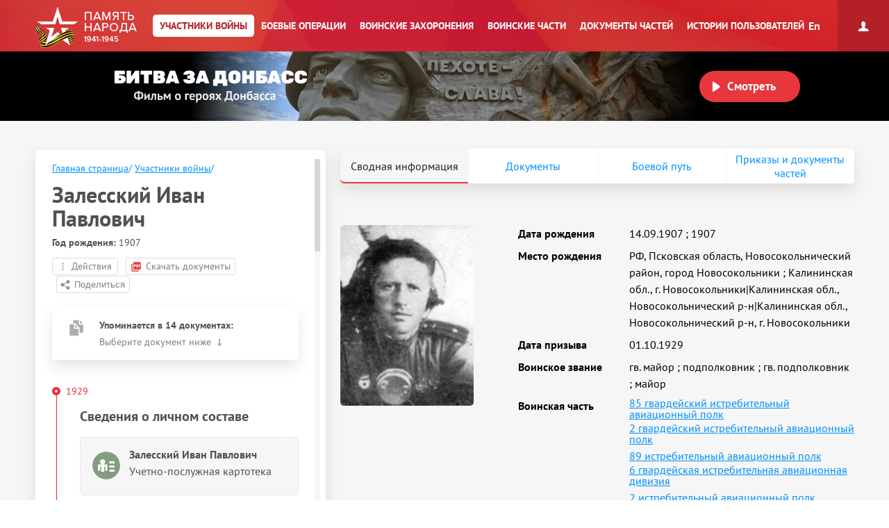

--- FILE ---
content_type: text/html; charset=UTF-8
request_url: https://pamyat-naroda.ru/heroes/pamyat-commander36034/
body_size: 33325
content:
<!DOCTYPE html>
<html lang="ru>
<head data-static-hash="b3573f3600cdbc1aa8742bd494516397v3" data-user-id="" data-user-update="">
    <meta charset="UTF-8">
    <meta http-equiv="X-UA-Compatible" content="IE=edge" id="iexua">
    <meta name="viewport" content="width=device-width, initial-scale=1.0, minimum-scale=1.0, maximum-scale=1.0"/>
    <meta name="_globalsign-domain-verification" content="GHa1TWL6CUWtSiWiXI6Rugb0_UCTrD3Vpe830aFfoZ" />
    <!--[if IE]>
    <meta http-equiv="cache-control" content="max-age=0"/>
    <meta http-equiv="cache-control" content="no-cache"/>
    <meta http-equiv="expires" content="0"/>
    <meta http-equiv="expires" content="Tue, 01 Jan 1980 1:00:00 GMT"/>
    <meta http-equiv="pragma" content="no-cache"/>
    <![endif]-->
    <title>Залесский Иван Павлович :: Память народа</title>
    <meta http-equiv="Content-Type" content="text/html; charset=UTF-8" />
    <meta name="keywords" content="Великая Отечественная война, Вторая Мировая война, 1939, 1941, 1945, WWII, ВОВ, подвиг, герой, СССР, архив, боевое донесение, журнал боевых действий, приказ, награда, сводка, ветеран, 9 мая, День Победы, вахта памяти, боевые операции" />
    <meta name="description" content="Память народа – Министерство обороны РФ и Корпорация ЭЛАР представляют крупнейший в мире Интернет-портал подлинных документов о Второй мировой 1939-1945 и Великой Отечественной войне 1941-1945" />
        <meta name="title" content="Память народа. Банк данных Министерства обороны РФ">
    <meta property="og:title" content="Залесский Иван Павлович, 14.09.1907. Документы участника войны.">
    <meta property="og:description" content="Залесский Иван Павлович, 14.09.1907. Документы участника войны.">
    <meta property="og:image" content="https://cdnc.pamyat-naroda.ru/pamyat/%D0%A1%D0%BF%D1%80%D0%B0%D0%B2%D0%BE%D1%87%D0%BD%D0%B8%D0%BA%20%D0%BA%D0%BE%D0%BC%D0%B0%D0%BD%D0%B4%D1%83%D1%8E%D1%89%D0%B8%D1%85%2FPhoto%2F36034.jpg">
    <meta property="vk:image" content="https://cdnc.pamyat-naroda.ru/pamyat/%D0%A1%D0%BF%D1%80%D0%B0%D0%B2%D0%BE%D1%87%D0%BD%D0%B8%D0%BA%20%D0%BA%D0%BE%D0%BC%D0%B0%D0%BD%D0%B4%D1%83%D1%8E%D1%89%D0%B8%D1%85%2FPhoto%2F36034.jpg">
    <meta property="twitter:image" content="https://cdnc.pamyat-naroda.ru/pamyat/%D0%A1%D0%BF%D1%80%D0%B0%D0%B2%D0%BE%D1%87%D0%BD%D0%B8%D0%BA%20%D0%BA%D0%BE%D0%BC%D0%B0%D0%BD%D0%B4%D1%83%D1%8E%D1%89%D0%B8%D1%85%2FPhoto%2F36034.jpg">
    <meta property="og:site_name" content="Память народа">
    <meta property="og:locale" content="ru_Ru"/>
    <meta property='og:url' content='https://pamyat-naroda.ru/heroes/pamyat-commander36034/'>
    <meta property='fb:app_id' content='970070776346242'>

        <script src="/build/js_main.js?b3573f3600cdbc1aa8742bd494516397v3"></script>
    <!--[if IE]>
    <script>
        document.getElementById('iehua').setAttribute('content', 'IE=9');
    </script>
    <link href="/css/ie.css?b3573f3600cdbc1aa8742bd494516397v3" rel="stylesheet" type="text/css"/>
    <![endif]-->

    <link href="/style.css?b3573f3600cdbc1aa8742bd494516397v3" rel="stylesheet" />
    <link href="/css/plugins/hint.css/hint.min.css" rel="stylesheet" type="text/css" />
    <link href="/css/print.css?b3573f3600cdbc1aa8742bd494516397v3" media="print" rel="stylesheet" type="text/css" />
    <link href="/css/keyboard.css?b3573f3600cdbc1aa8742bd494516397v3" rel="stylesheet" type="text/css" />
    <link href="/css/air-datepicker.css?b3573f3600cdbc1aa8742bd494516397v3" rel="stylesheet" type="text/css" />

        <link href="/personal_less/modules/right-menu.css?b3573f3600cdbc1aa8742bd494516397v3" rel="stylesheet" type="text/css" />

        <link href="/css/screen-add.css?b3573f3600cdbc1aa8742bd494516397v3" rel="stylesheet" type="text/css" />
</head>
    <body class="panel-minimized " data-user="" data-st-hash="Z3JNWEpyMjRnbFZBSUZjRWgxTDREUVhYWFhYWDE3Njk5Mjg3MTdZWVlZWVk">

    <div class="wrapper">
                            
<noindex>
    <a href="https://m.pamyat-naroda.ru/heroes/pamyat-commander36034/?device=mobile" class="goto_mobile">Перейти на мобильную версию</a>
</noindex>
<script>
	if (/Android|webOS|iPhone|iPad|iPod|BlackBerry|BB|PlayBook|IEMobile|Windows Phone|Kindle|Silk|Opera Mini/i.test(navigator.userAgent)) {
		document.body.className += " mobile";
	}
</script>
                <div class="header cf">
            <a class="header__logo header__logo__ru" href="/" title="На главную">Память народа</a>

            <div class="prim-nav-mobile">
    <span class="prim-nav-mobile-button js-prim-nav-mobile-button">Разделы</span>
</div>

<ul class="prim-nav js-prim-nav">
    <li class="prim-nav__item prim-nav__item_0 active">
        <a href="https://pamyat-naroda.ru/heroes/"><span>Участники войны</span></a>
    </li>
    <li class="prim-nav__item prim-nav__item_1 ">
        <a href="https://pamyat-naroda.ru/ops/"><span>Боевые операции</span></a>
    </li>
    <li class="prim-nav__item prim-nav__item_2 ">
        <a href="https://pamyat-naroda.ru/memorial/"><span>Воинские захоронения</span></a>
    </li>
    <li class="prim-nav__item prim-nav__item_3 ">
        <a href="https://pamyat-naroda.ru/warunit/"><span>Воинские части</span></a>
    </li>
    <li class="prim-nav__item prim-nav__item_4 ">
        <a href="https://pamyat-naroda.ru/documents/"><span>Документы частей</span></a>
    </li>
            <li class="prim-nav__item prim-nav__item_5 ">
            <a href="https://pamyat-naroda.ru/history/"><span>Истории пользователей</span></a>
        </li>
            </ul>            <div class="header__lang">
        <div role="lang-change" class="lang-change" data-lang="en">En</div>
    </div>        </div>

                                                <div class="header__banner">
    <div class="header__banner__title" role="img" alt="Битва за Донбасс" aria-label="Битва за Донбасс"></div>
    <div class="header__banner__play" id="videoBanner__preview" data-link="https://pamyat-naroda.ru/videos/">Смотреть</div>

    <div class="header__banner__wrapper">
        <div></div>
        <video width="730px" loop muted autoplay>
            <source src="https://cdnc.pamyat-naroda.ru/pamyat/operation_media/video/Donbass_2023_trailer.mp4" type='video/mp4; codecs="avc1.42E01E, mp4a.40.2"'>
        </video>
    </div>

    
<script>
	$("#videoBanner__preview").on('click', function () {
		let link = $(this).data('link');
		if (link.length) {
			let event = new CustomEvent("onVideoBannerClicked", {
				'detail': {'goal': 'pn_video_donbass'}
			});

			window.dispatchEvent(event);
			window.location.href = link;
		}
	});
</script></div>                    
        <div style="display:  none ;"
     class="progress_bar_block" id="progress_bar_block">
    <noindex>
        <div class="progress_bar_block_positioner">
            <div class="progress_bar_block_wrapper">
                <div class="progress_bar_description">
                    <span id="oldbrowsermessage" class="oldbrowser" style="display: none;">
                        <span class="beta">Вы используете слишком старую версию браузера. Пожалуйста, обновите ваш браузер.</span><br>
                    </span>
                    <div style="display:  none ;">
                        <span style="color: #af0000;display:  none ;">
                            Уважаемые пользователи! В связи с проведением технических работ 3 сентября с 14:00 до 16:00 по московскому времени возможны перебои в работе портала.
                        </span>
                    </div>
                </div>
            </div>
        </div>
    </noindex>
</div>
                                    
        <div class="container js-layout-container" style="background: #f6f6f6;">
            
            <div class="content">
            
    
    

<script>
	var bPlaceObject = null;
	var rPlaceObject = null;
	var vppPlaceObject = null;
	var lPlaceObject = null;
	var gPlaceObject = null;

            var bPlace = 'Калининская обл., г. Новосокольники|Калининская обл., Новосокольнический р-н|Калининская обл., Новосокольнический р-н, г. Новосокольники';
    
	var vPlace = '';
	var lPlace = '';
	var gPlace = '';
	var vppPlace = '';

            var rPlace = '';
    
            var rPlaceFull = '';
    
	// название сущности для центровки
	var placeForCenter = null;

	// связанные документы и сводная, если не на странице сводной записи
	var docsRelated = [{"id":17781222,"index":"podvig"},{"id":74527835,"index":"memorial"},{"id":18891598,"index":"podvig"},{"id":19764593,"index":"podvig"},{"id":403015449,"index":"memorial"},{"id":3486272,"index":"kld"},{"id":56704560,"index":"memorial"},{"id":1509675436,"index":"podvig"},{"id":1509675440,"index":"podvig"},{"id":1509675444,"index":"podvig"},{"id":36034,"index":"pamyat"},{"id":1509675437,"index":"podvig"},{"id":1509675441,"index":"podvig"},{"id":1509675445,"index":"podvig"},{"id":1086912980,"index":"sm"}];

    if (typeof docsRelated === 'object') {
        docsRelated = Object.values(docsRelated);
    }
            docsRelated.push({"id": 109174088,"index":"person","type":"hero"});
    </script>




<script>
	var doc_id = '36034';
	//донесения
	var parentId = '';
	var total = '';
	var position = '';
	var type = 'commander';
	//награды
	var id = '36034';
	var indexdb = 'pamyat';
	//вкладки подвига
	var podvig1 = '';
	var podvig2 = '';
	var podvig3 = '';

            // персоналия
	var personalityName = 'Залесский Иван Павлович';
	var docInfo = {
		id: '36034',
		type: 'commander',
		index: 'pamyat',
		mainId: '',
		mainType: '',
		mainIndex: '',
		showDoc: 'N',
		showInfo: true,
		isCommander: false,
		doc: '[{"id":17781222,"index":"podvig"},{"id":74527835,"index":"memorial"},{"id":18891598,"index":"podvig"},{"id":19764593,"index":"podvig"},{"id":403015449,"index":"memorial"},{"id":3486272,"index":"kld"},{"id":56704560,"index":"memorial"},{"id":1509675436,"index":"podvig"},{"id":1509675440,"index":"podvig"},{"id":1509675444,"index":"podvig"},{"id":36034,"index":"pamyat"},{"id":1509675437,"index":"podvig"},{"id":1509675441,"index":"podvig"},{"id":1509675445,"index":"podvig"},{"id":1086912980,"index":"sm"}]',
		isDocClick: false,
		birthplace: '{"403015449place_birth5724590":"\u0420\u0424, \u041f\u0441\u043a\u043e\u0432\u0441\u043a\u0430\u044f \u043e\u0431\u043b\u0430\u0441\u0442\u044c, \u041d\u043e\u0432\u043e\u0441\u043e\u043a\u043e\u043b\u044c\u043d\u0438\u0447\u0435\u0441\u043a\u0438\u0439 \u0440\u0430\u0439\u043e\u043d, \u0433\u043e\u0440\u043e\u0434 \u041d\u043e\u0432\u043e\u0441\u043e\u043a\u043e\u043b\u044c\u043d\u0438\u043a\u0438","36034place_birth":"\u041a\u0430\u043b\u0438\u043d\u0438\u043d\u0441\u043a\u0430\u044f \u043e\u0431\u043b., \u0433. \u041d\u043e\u0432\u043e\u0441\u043e\u043a\u043e\u043b\u044c\u043d\u0438\u043a\u0438|\u041a\u0430\u043b\u0438\u043d\u0438\u043d\u0441\u043a\u0430\u044f \u043e\u0431\u043b., \u041d\u043e\u0432\u043e\u0441\u043e\u043a\u043e\u043b\u044c\u043d\u0438\u0447\u0435\u0441\u043a\u0438\u0439 \u0440-\u043d|\u041a\u0430\u043b\u0438\u043d\u0438\u043d\u0441\u043a\u0430\u044f \u043e\u0431\u043b., \u041d\u043e\u0432\u043e\u0441\u043e\u043a\u043e\u043b\u044c\u043d\u0438\u0447\u0435\u0441\u043a\u0438\u0439 \u0440-\u043d, \u0433. \u041d\u043e\u0432\u043e\u0441\u043e\u043a\u043e\u043b\u044c\u043d\u0438\u043a\u0438"}',
		last_name: 'Залесский',
		first_name: 'Иван',
		middle_name: 'Павлович',
		hero_last_name: 'Залесский',
		hero_first_name: 'Иван',
		hero_middle_name: 'Павлович',
		hero_date_birth: '14.09.1907',
		hero_year_birth: '',
		rank: '',
		warunit: '',
		datePodvig: [{
			from: '',
			to: ''
		}],
		date_birth: 		                    '1907'
		    		,
		year_birth: '',
		podvig_1: '',
		podvig_2: '',
		podvig_3: '',
		nomer_fonda: '',
		nomer_opisi: '',
		nomer_dela: '',
		shkaf_i_yaschik: '',
		shkaf_number: '',
		box_number: '',
		storage_number: '',
		section: '',
		similarDoc: false,
		documents_pages: 'null'
	};
	docInfo.clickDoc = 'N';

  	docInfo.isDocClick = true;
  
  
  
	// получаем chelovek id для сущности по заданному диапазону для получения комментариев
	if (docInfo.type != 'chelovek' && docInfo.index == 'memorial') {
		docInfo.chelovekId = 0;
	}

	var document_url = '';

</script>


<div class="json-data__doc" data-json='{&quot;kld&quot;:{&quot;card_uchet_officer&quot;:[3486272]},&quot;podvig&quot;:{&quot;chelovek_nagrazhdenie&quot;:[19764593,17781222,18891598],&quot;nagrada_kartoteka&quot;:[1509675441,1509675437,1509675445],&quot;chelovek_kartoteka&quot;:[1509675444,1509675440,1509675436]},&quot;memorial&quot;:{&quot;chelovek_prikaz&quot;:[74527835],&quot;chelovek_donesenie&quot;:[56704560],&quot;chelovek_pechatnoi_knigi_pamyati&quot;:[403015449]},&quot;sm&quot;:{&quot;person_rvk&quot;:[1086912980]}}' data-json-photo='[{&quot;img_file&quot;:&quot;https:\/\/cdnc.pamyat-naroda.ru\/pamyat\/%D0%A1%D0%BF%D1%80%D0%B0%D0%B2%D0%BE%D1%87%D0%BD%D0%B8%D0%BA%20%D0%BA%D0%BE%D0%BC%D0%B0%D0%BD%D0%B4%D1%83%D1%8E%D1%89%D0%B8%D1%85%2FPhoto%2F36034.jpg&quot;,&quot;index&quot;:&quot;pamyat&quot;}]'></div>
<div class="hero-card-wrap">
    <form method="post" name="heroes-detail" id="heroes-detail">
        <input type="hidden" value="b4e335762bfadda135fef428e647.u9Ja0-x4v6XAw9KO3nrUpdw6KPTKzzzfRZMkMekcqWU.5J4JnphI0vSVh57YjQLt4uULepD5v1LuPPUUab1IwwjK5DS1ryrHwrS7iw" name="csrf"/>
    </form>
    <div class="hero-card js-hero-card-wrapper">
        <div class="hero-card-panel js-hero-card-panel absolute">
            <div class="hero-card-panel__inner">
                <div class="hero-card-panel__content-wrap scroll-bar-wrap">
                    <div class="hero-card-panel__content js-hero-card-panel-scroll">
                        <div class="hero-card-panel-head">
                            <ul class="crumbs">
                                <li><a href="https://pamyat-naroda.ru/">Главная страница</a><span>/</span></li>
                                <li>
                                    <a href="https://pamyat-naroda.ru/heroes/">Участники войны</a><span>/</span>
                                </li>
                                                            </ul>
                            <div class="hero-card-panel-head__name" data-person-id="109174088">
                                Залесский Иван Павлович
                            </div>
                            
                                                                                                                    
                                                            <div class="hero-card-panel-head__birth_year">
                                    <b>Год рождения:</b>
                                                                            1907
                                                                    </div>
                            

                            <div class="hero-card-panel-head__actions">
                                <div class="hero-card-action js-hero-card-action">
                                    <span class="hero-card-action__button js-hero-card-action-button">Действия</span>

                                    <div class="hero-card-action__wrap js-hero-card-action-wrap">

                                        <div class="hero-card-action__wrap__item js-hero-card-action-wrap-item clickable"
                                             data-doc-id="36034"
                                             data-doc-type="commander"
                                             data-doc-index="pamyat"
                                             data-doc-name="Залесский Иван Павлович"
                                             data-doc-desc=""
                                             data-doc-comment=""
                                             data-doc-url="">
                                            Добавить страницу в персональный архив
                                        </div>
                                                                                    <div class="hero-card-action__wrap__item js-hero-card-action-wrap-item js-copy-link"
                                                 data-link="/heroes/pamyat-commander36034/">
                                                Копировать ссылку на страницу
                                            </div>
                                                                                <div id="reportErrorMobileButton"
                                             class="hero-card-action__wrap__item js-hero-card-action-wrap-item button-report-mobile"
                                             data-hero-id="36034"
                                             data-hero-ref-id="109174088"
                                             data-back-url="https://pamyat-naroda.ru/heroes/pamyat-commander36034/"
                                        >
                                            Сообщить об ошибке
                                        </div>
                                        <!--<div class="hero-card-action__wrap__item js-hero-card-action-wrap-item">
                                            Следить за обновлением данных о герое
                                        </div>-->
                                    </div>
                                </div>
                                                                    <a class="hero-card-booklet js-hero-card-action-booklet" id="heroCardBookletForm" target="_blank" href="/heroes/booklet/?index=pamyat&amp;type=commander&amp;id=36034">Скачать документы</a>
                                                                                                    <div class="ya-share2 hero-card-share-social" id="yaShare" data-curtain data-limit="0" data-more-button-type="short" data-popup-position="outer" data-services="vkontakte,odnoklassniki,telegram,whatsapp"></div>
                                                            </div>
                        </div>

                        <div class="heroes_card__docs-info">
                                                            <div class="hero-card-panel-docs heroes_card__docs-info-doc">
                                                                            <div class="hero-card-panel-docs__title">
                                            <b>Упоминается в 14 документах:</b>
                                        </div>
                                                                        <div class="hero-card-panel-docs__text">
                                        Выберите документ ниже
                                    </div>

                                    <div class="hero-card-docs-controls js-hero-card-slider-controls">
                                    </div>
                                </div>
                                                        <div class="hero-card-panel-path heroes_card__docs-info-path">
                                                                    <div class="hero-card-panel-path__title"><b>Прошел боевой путь в составе:</b></div>
                                    <div class="hero-card-panel-path__name">85 гв. иап, КР, НР, 2 гиап, 89 иап, 6 гв. иад, 2 истребительный авиационный полк, 85 гвардейский истребительный авиационный полк, 8 ВА</div>
                                    <div class="hero-card-panel-path__text">Выберите часть ниже</div>

                                    <div class="hero-card-path-controls js-hero-card-path-slider-controls">
                                    </div>
                                                            </div>
                        </div>

                        <div class="heroes_card__box-map" style="display: none">
                            <div class="hero-card-path js-hero-card-path">
                                <div class="hero-card-path__slider js-hero-card-path-slider">
                                    <span class="hero-path-division" id="hero-path-division-selector"></span>
                                </div>

                                <div class="hero-card-path__button">
                                    <span class="hero-card-path-button js-hero-card-path-button"
                                          data-opened-text="Свернуть боевой путь"
                                          data-closed-text="Развернуть боевой путь">Развернуть боевой путь</span>
                                </div>

                                <div class="hero-card-path__content js-hero-card-path-content">
                                    <div class="hero-card-path__content__scroll js-hero-card-path-scrollbar">
                                        <div class="events__info events__info_no-title events__info_no-border js-events-container-desc"
                                             style="left: 0;top: 60px;">
                                            <div class="events__info__content">
                                                <div class="burial-list-scroll scroll-bar-wrap">
                                                    <div class="scrollbar">
                                                        <div class="track">
                                                            <div class="thumb">
                                                                <div class="end"></div>
                                                            </div>
                                                        </div>
                                                    </div>
                                                    <div class="viewport">
                                                        <div class="overview">
                                                            <div class="interpretation-date">
                                                            </div>
                                                            <ul id="path-list" class="operation-path-list"></ul>
                                                        </div>
                                                    </div>
                                                </div>
                                            </div>
                                        </div>
                                    </div>
                                </div>
                            </div>
                        </div>

                        <div class="heroes_card__box-info" style="display: none">
                            <div class="hero-card-info">
                            </div>
                        </div>


                        

                        <div class="heroes_card__box-path">
                            <div class="hero-card-docs js-hero-card-slider-slider">
                                                                                                                                                                                                        <div class="hero-card-docs-item-wrap hero-card-docs-item-wrap_year">
                                                                                                                                                                                                                            <div class="hero-card-docs-year">1929</div>
                                                                                                                <div class="hero-card-docs-title">Сведения о личном составе</div>
                                                                                                            
                                                    
                                                                                                                <div class="js-hero-card-doc hero-card-docs-item hero-card-docs-item_spisok
"
     data-doc-id="3486272"
     data-doc-type="card_uchet_officer"
     data-doc-index="kld"
     data-doc-show="Y"
     data-doc-documents-id=""
     data-podvig_1=""
     data-podvig_2=""
     data-podvig_3=""
     data-nomer_fonda=""
     data-nomer_opisi=""
     data-nomer_dela=""
     data-shkaf_i_yaschik=""
     data-shkaf_number=""
     data-box_number=""
     data-storage_number=""
     data-section="ЦАМО"
     data-doc-pages-id=""
     data-doc-pages='[{&quot;id&quot;:&quot;8634306&quot;,&quot;document_id&quot;:3486272,&quot;index&quot;:&quot;kld&quot;,&quot;type&quot;:&quot;image_uchet_officer&quot;,&quot;page_position&quot;:1,&quot;src&quot;:&quot;Images_554_2019\/DIP\/006\/00000659\/00000878\/02047521\/00000483.jpg&quot;,&quot;path&quot;:&quot;https:\/\/cdnc.pamyat-naroda.ru\/kld\/Images_554_2019%2FDIP%2F006%2F00000659%2F00000878%2F02047521%2F00000483.jpg&quot;,&quot;title&quot;:&quot;\u0423\u0447\u0435\u0442\u043d\u043e-\u043f\u043e\u0441\u043b\u0443\u0436\u043d\u0430\u044f \u043a\u0430\u0440\u0442\u043e\u0442\u0435\u043a\u0430&quot;},{&quot;id&quot;:&quot;8634307&quot;,&quot;document_id&quot;:3486272,&quot;index&quot;:&quot;kld&quot;,&quot;type&quot;:&quot;image_uchet_officer&quot;,&quot;page_position&quot;:2,&quot;src&quot;:&quot;Images_554_2019\/DIP\/006\/00000659\/00000878\/02047521\/00000484.jpg&quot;,&quot;path&quot;:&quot;https:\/\/cdnc.pamyat-naroda.ru\/kld\/Images_554_2019%2FDIP%2F006%2F00000659%2F00000878%2F02047521%2F00000484.jpg&quot;,&quot;title&quot;:&quot;\u0423\u0447\u0435\u0442\u043d\u043e-\u043f\u043e\u0441\u043b\u0443\u0436\u043d\u0430\u044f \u043a\u0430\u0440\u0442\u043e\u0442\u0435\u043a\u0430&quot;}]'
    >
    <div class="hero-card-docs-item__name">
        Залесский Иван Павлович    </div>
                                                <div class="hero-card-docs-item__reward">
                                        Учетно-послужная картотека
                    </div>
    
    <div class="heroes_card__doc-box ">
                                                                                                                                                                                                                                                                                                                                            <div class="hero-card-docs-item__info"
                             data-dict=" ">

                            <b>Дата рождения:</b>
                                                                                                                                                
                                                                    14.09.1907
                                                            
                        </div>
                                                                                                                                                                                                                                                                    <div class="hero-card-docs-item__info"
                             data-dict=" ">

                            <b>Место рождения:</b>
                                                                                                                                                                                                                    
                                    
                                                                            РФ, Псковская область, Новосокольнический район, город Новосокольники
                                    
                                    
                                
                            
                        </div>
                                                                                                                                                                                                                                                                                                                                                                                                                                                                                                                                                                                                                                <div class="hero-card-docs-item__info"
                             data-dict=" ">

                            <b>Дата поступления на службу:</b>
                                                                                                                                                
                                                                    01.10.1929
                                                            
                        </div>
                                                                                                                                <div class="hero-card-docs-item__info"
                             data-dict=" ">

                            <b>Воинское звание:</b>
                                                                                                                                                
                                                                    гв. подполковник
                                                            
                        </div>
                                                                                                                                                                                                                                                                                                                                                                                                        <div class="hero-card-docs-item__info"
                             data-dict=" ">

                            <b>Воинская часть:</b>
                                                                                                                                                                                                                    
                                    
                                                                                                                                                                                                                                                                                                                                                                                                                                                                                                                                                                                                                                                                                                                                                                                                                                                                                                                                                                                                                                                                                                                                                                                                                                                                                                                                                                                                                                                                                                                                                                                                                
                                                                            <a href="https://pamyat-naroda.ru/warunit/id1064/">85 гв. иап</a>
                                    
                                                                            ,
                                    
                                                                    
                                    
                                                                                                                                                                                                                                                                                                                                                                                                                                                                                                                                                                                                                                                                                                                                                                                                                                                                                                                                                                                                                                                                                                                                                                                                                                                                                                                                                                                                                                                                                                                                                                                                                
                                                                            <a href="https://pamyat-naroda.ru/warunit/id7009/">89 иап</a>
                                    
                                    
                                
                            
                        </div>
                                                                                                                                                                                                                                                                                                                                                                                                                                                                                                                                                                                                                                                                                                                                                                                                                                                                                                                                                                                                                                                                                                                                            <div class="hero-card-docs-item__info"
                             data-dict=" ">

                            <b>Дата окончания службы:</b>
                                                                                                                                                
                                                                    20.12.1943
                                                            
                        </div>
                                                                                                                                                                                                                                                                                                                                                                                                                                                                                            <div class="hero-card-docs-item__info"
                             data-dict=" ">

                            <b>Наименование награды:</b>
                                                                                                                                                                                                                    
                                    
                                                                            Медаль «За оборону Сталинграда»
                                    
                                    
                                
                            
                        </div>
                                                                                                                                                                                                                                                                                                                                                                                                                                                                                                                                <div class="hero-card-docs-item__info"
                             data-dict=" ">

                            <b>Причина выбытия:</b>
                                                                                                                                                
                                                                    Погиб
                                                            
                        </div>
                                                                                                                                                                                                                                                                                                                                                                                                                                                                                                                                                                                                                                                                                                                                                                                                                                                                                                                                                                                                                                                                                                                                                                                                                                                                                                                                                                                                                                                                                                                                                                                                                                                                                                                                                                                                                                                                                                                                                                                                                                                                                                                                                                                                                                                                                                                                                                                                                                                                                                                                                                                                                                                                                                                                                                                                                                            

                            
        

                                                                                                                                                                                                                                                                                                                                                                                                                                                                                                                                                                            
        
        
        
        
    </div>

    <div class="hero-card-docs-item__more-wrap">
        <span class="hero-card-docs-item__more js-hero-card-doc-adaptive-more">О документе</span>
    </div>
</div>
                                                    
                                                </div>
                                                                                                                                                                                                                                                            <div class="hero-card-docs-item-wrap hero-card-docs-item-wrap_year">
                                                                                                                                                                                                                            <div class="hero-card-docs-year">1943</div>
                                                                                                                <div class="hero-card-docs-title">Документы о награждении</div>
                                                                                                            
                                                    
                                                                                                                <div class="js-hero-card-doc hero-card-docs-item hero-card-docs-item_reward
"
     data-doc-id="17781222"
     data-doc-type="chelovek_nagrazhdenie"
     data-doc-index="podvig"
     data-doc-show="Y"
     data-doc-documents-id="17781217"
     data-podvig_1="VS/061/033-0686044-0420+004-0419/00000632_1.jpg"
     data-podvig_2=""
     data-podvig_3=""
     data-nomer_fonda="33"
     data-nomer_opisi="686044"
     data-nomer_dela="420"
     data-shkaf_i_yaschik=""
     data-shkaf_number=""
     data-box_number=""
     data-storage_number=""
     data-section="ЦАМО"
     data-doc-pages-id="17781219,17781273,17781274"
     data-doc-pages='[{&quot;id&quot;:&quot;17781219&quot;,&quot;document_id&quot;:17781217,&quot;index&quot;:&quot;podvig&quot;,&quot;type&quot;:&quot;stranitsa&quot;,&quot;page_position&quot;:2,&quot;src&quot;:&quot;&lt;i w=\&quot;2448\&quot; h=\&quot;3560\&quot; src=\&quot;VS\/061\/033-0686044-0420+004-0419\/00000624.jpg\&quot;&gt;&lt;s c=\&quot;0,1170,2448,248\&quot; id=\&quot;17781220\&quot; \/&gt;&lt;s c=\&quot;0,1418,2448,254\&quot; id=\&quot;17781221\&quot; \/&gt;&lt;s c=\&quot;0,1672,2448,260\&quot; id=\&quot;17781222\&quot; \/&gt;&lt;s c=\&quot;0,1932,2448,256\&quot; id=\&quot;17781223\&quot; \/&gt;&lt;s c=\&quot;0,2188,2448,254\&quot; id=\&quot;17781224\&quot; \/&gt;&lt;s c=\&quot;0,2442,2448,308\&quot; id=\&quot;17781225\&quot; \/&gt;&lt;s c=\&quot;0,2750,2448,314\&quot; id=\&quot;17781226\&quot; \/&gt;&lt;s c=\&quot;0,3168,2448,392\&quot; id=\&quot;17781227\&quot; \/&gt;&lt;\/i&gt;&quot;,&quot;path&quot;:&quot;https:\/\/cdnc.pamyat-naroda.ru\/podvig\/VS%2F061%2F033-0686044-0420%2B004-0419%2F00000624.jpg&quot;,&quot;title&quot;:&quot;\u041d\u0430\u0433\u0440\u0430\u0434\u043d\u043e\u0439 \u0441\u043f\u0438\u0441\u043e\u043a&quot;},{&quot;id&quot;:&quot;17781273&quot;,&quot;document_id&quot;:17781217,&quot;index&quot;:&quot;podvig&quot;,&quot;type&quot;:&quot;stranitsa&quot;,&quot;page_position&quot;:8,&quot;src&quot;:&quot;&lt;i src=\&quot;VS\/061\/033-0686044-0420+004-0419\/00000632.jpg\&quot;&gt;&lt;s c=\&quot;0,10,2400,3418\&quot; id=\&quot;17781222\&quot; \/&gt;&lt;v c=\&quot;1190,1246,350,66\&quot; \/&gt;&lt;h c=\&quot;1106,1330,1084,64\&quot; \/&gt;&lt;\/i&gt;&quot;,&quot;path&quot;:&quot;https:\/\/cdnc.pamyat-naroda.ru\/podvig\/VS%2F061%2F033-0686044-0420%2B004-0419%2F00000632.jpg&quot;,&quot;title&quot;:&quot;\u041d\u0430\u0433\u0440\u0430\u0434\u043d\u043e\u0439 \u043b\u0438\u0441\u0442&quot;},{&quot;id&quot;:&quot;17781274&quot;,&quot;document_id&quot;:17781217,&quot;index&quot;:&quot;podvig&quot;,&quot;type&quot;:&quot;stranitsa&quot;,&quot;page_position&quot;:9,&quot;src&quot;:&quot;&lt;i src=\&quot;VS\/061\/033-0686044-0420+004-0419\/00000633.jpg\&quot; \/&gt;&quot;,&quot;path&quot;:&quot;https:\/\/cdnc.pamyat-naroda.ru\/podvig\/VS%2F061%2F033-0686044-0420%2B004-0419%2F00000633.jpg&quot;,&quot;title&quot;:&quot;\u041d\u0430\u0433\u0440\u0430\u0434\u043d\u043e\u0439 \u043b\u0438\u0441\u0442&quot;}]'
    >
    <div class="hero-card-docs-item__name">
        Залесский Иван Павлович    </div>
                                        
                                    <div class="hero-card-docs-item__reward">
                                                    Орден Красного Знамени
                                        </div>
                    
        
                                                
                            <div class="heroes_card__doc-box heroes_card__doc-box_img ">
                    <div class="heroes_card__doc-box-img">
                        <img src="/img/awards/new/Orden_Krasnogo_Znameni_1st.png">
                    </div>
                </div>
                    
        <div class="heroes_card__doc-box ">

                            <div class="hero-card-docs-item__reward">
                    Наградной документ
                </div>
            
            
        </div>
    
    <div class="heroes_card__doc-box ">
                                                                                                                                                                                                                                                                                                                                            <div class="hero-card-docs-item__info"
                             data-dict=" ">

                            <b>Дата рождения:</b>
                                                                                                                                                
                                                                    __.__.1907
                                                            
                        </div>
                                                                                                                                                                                                                                                                                                                                                                                                        <div class="hero-card-docs-item__info"
                             data-dict=" ">

                            <b>Наименование военкомата:</b>
                                                                                                                                                
                                                                    Калининский РВК, Калининская обл., Калининский р-н
                                                            
                        </div>
                                                                                                                                <div class="hero-card-docs-item__info"
                             data-dict=" ">

                            <b>Дата и место призыва:</b>
                                                                                                                                                
                                                                    Калининский РВК, Калининская обл., Калининский р-н
                                                            
                        </div>
                                                                                                                                                                                                                                                                                                                    <div class="hero-card-docs-item__info"
                             data-dict=" ">

                            <b>Дата поступления на службу:</b>
                                                                                                                                                
                                                                    __.10.1929
                                                            
                        </div>
                                                                                                                                                                                                                    <div class="hero-card-docs-item__info"
                             data-dict=" ">

                            <b>Воинское звание:</b>
                                                                                                                                                
                                                                    гв. майор
                                                            
                        </div>
                                                                                                                                                                                                                                                                                                                                                                                                        <div class="hero-card-docs-item__info"
                             data-dict=" ">

                            <b>Воинская часть:</b>
                                                                                                                                                                                                                    
                                    
                                                                                                                                                                                                                                                                                                                                                                                                                                                                                                                                                                                                                                                                                                                                                                                                                                                                                                                                                                                                                                                                                                                                        
                                                                            <a href="https://pamyat-naroda.ru/warunit/id1064/">85 гв. иап</a>
                                    
                                    
                                
                            
                        </div>
                                                                                                                                                                                                                                                                                                                                                                                                                                                                                                                                                                                                                                                                                                                                                                                                                                                                                                                                                                                                                                                                                                                                                                                                                                                                                <div class="hero-card-docs-item__info"
                             data-dict=" ">

                            <b>Кто наградил:</b>
                                                                                                                                                
                                                                    ВС 8 ВА Южного фронта
                                                            
                        </div>
                                                                                                                                                                                                                                                                                                                                                        <div class="hero-card-docs-item__info"
                             data-dict=" ">

                            <b>Наименование награды:</b>
                                                                                                                                                                                                                    
                                    
                                                                            Орден Красного Знамени
                                    
                                    
                                
                            
                        </div>
                                                                                                                                                                                                                                                                                                                                                                                                                                                                                                                                                                                                                                                                                                                                                                                                                                                                                                                                                                                                                                                                                                                                                                                                                                                                                                                                                                                                                                                                                                                                                                                                                                                                                                                                                                                                                                                                                                                                                                                                                                                                                                                                                        <div class="hero-card-docs-item__info"
                             data-dict=" ">

                            <b>Номер документа:</b>
                                                                                                                                                
                                                                    38/н
                                                            
                        </div>
                                                                                                                                <div class="hero-card-docs-item__info"
                             data-dict=" ">

                            <b>Дата документа:</b>
                                                                                                                                                
                                                                    16.09.1943
                                                            
                        </div>
                                                                                                                                                                                                                                                                                                                                                                                                                                                                                                                                                                                                                                                                                                                    <div class="hero-card-docs-item__info"
                             data-dict=" ">

                            <b>Место призыва:</b>
                                                                                                                                                
                                                                    Калининский РВК, Калининская обл., Калининский р-н
                                                            
                        </div>
                                                                                                                                                                                                                                                                                                                                                                                                                                                        

                            
        
            <div class="hero-card-docs-item__info-title" style="margin-top: 15px;">Приказ подразделения</div>

                            <div class="hero-card-docs-item__info">
                                            <b>№:</b> 38/н
                    
                                            <b>от:</b> 16.09.1943
                                                                <br><b>Издан:</b> ВС 8 ВА Южного фронта
                                    </div>
            

        

                                                                                                                                                                                                                                                                                                                                                                                                                                                                                                                                                                                                                                                                                                                            
                    <div class="hero-card-docs-item__archive js-hero-card-archive">
                <div class="hero-card-docs-item__archive__more">
                    <div class="hero-card-docs-item-archive-button js-hero-card-archive-button"
                         data-closed-text="Информация об архиве +"
                         data-opened-text="Информация об архиве -">Информация об архиве+
                    </div>
                </div>

                <div class="hero-card-docs-item__archive__content js-hero-card-archive-content">
                    
                    
                                                                                                        <div class="hero-card-docs-item__info">
                                    <b>Архив:</b> ЦАМО
                                </div>
                                                                                                                                                                                                                                                                                                                                                                                                                                                                                                                                                    <div class="hero-card-docs-item__info">
                                    <b>Фонд ист. информации:</b> 33
                                </div>
                                                                                                                                                                                                        <div class="hero-card-docs-item__info">
                                    <b>Опись ист. информации:</b> 686044
                                </div>
                                                                                                                                                            <div class="hero-card-docs-item__info">
                                    <b>Дело ист. информации:</b> 420
                                </div>
                                                                                                                                                                                                                                                                                                                                                                        
                </div>
            </div>
        
        
        
        
    </div>

    <div class="hero-card-docs-item__more-wrap">
        <span class="hero-card-docs-item__more js-hero-card-doc-adaptive-more">О документе</span>
    </div>
</div>
                                                    
                                                </div>
                                                                                            <div class="hero-card-docs-item-wrap hero-card-docs-item-wrap_year">
                                                                                                        
                                                    
                                                                                                                <div class="js-hero-card-doc hero-card-docs-item hero-card-docs-item_reward
"
     data-doc-id="18891598"
     data-doc-type="chelovek_nagrazhdenie"
     data-doc-index="podvig"
     data-doc-show="Y"
     data-doc-documents-id="18891594"
     data-podvig_1="VS/082/033-0686044-2196+004-2195/00000014_1.jpg"
     data-podvig_2=""
     data-podvig_3=""
     data-nomer_fonda="33"
     data-nomer_opisi="686044"
     data-nomer_dela="2196"
     data-shkaf_i_yaschik=""
     data-shkaf_number=""
     data-box_number=""
     data-storage_number=""
     data-section="ЦАМО"
     data-doc-pages-id="18891595,18891651,18891652,18891653,18891654,18891655,18891656,18891657,18891658"
     data-doc-pages='[{&quot;id&quot;:&quot;18891595&quot;,&quot;document_id&quot;:18891594,&quot;index&quot;:&quot;podvig&quot;,&quot;type&quot;:&quot;stranitsa&quot;,&quot;page_position&quot;:1,&quot;src&quot;:&quot;&lt;i w=\&quot;2508\&quot; h=\&quot;3468\&quot; src=\&quot;VS\/082\/033-0686044-2196+004-2195\/00000003.jpg\&quot;&gt;&lt;s c=\&quot;0,1250,2508,346\&quot; id=\&quot;18891596\&quot; \/&gt;&lt;s c=\&quot;0,1752,2508,266\&quot; id=\&quot;18891597\&quot; \/&gt;&lt;s c=\&quot;0,2018,2508,244\&quot; id=\&quot;18891598\&quot; \/&gt;&lt;s c=\&quot;0,2424,2508,306\&quot; id=\&quot;18891599\&quot; \/&gt;&lt;s c=\&quot;0,2730,2508,208\&quot; id=\&quot;18891600\&quot; \/&gt;&lt;s c=\&quot;0,2938,2508,164\&quot; id=\&quot;18891601\&quot; \/&gt;&lt;s c=\&quot;0,3102,2508,366\&quot; id=\&quot;18891602\&quot; \/&gt;&lt;\/i&gt;&quot;,&quot;path&quot;:&quot;https:\/\/cdnc.pamyat-naroda.ru\/podvig\/VS%2F082%2F033-0686044-2196%2B004-2195%2F00000003.jpg&quot;,&quot;title&quot;:&quot;\u041d\u0430\u0433\u0440\u0430\u0434\u043d\u043e\u0439 \u0441\u043f\u0438\u0441\u043e\u043a&quot;},{&quot;id&quot;:&quot;18891651&quot;,&quot;document_id&quot;:18891594,&quot;index&quot;:&quot;podvig&quot;,&quot;type&quot;:&quot;stranitsa&quot;,&quot;page_position&quot;:12,&quot;src&quot;:&quot;&lt;i src=\&quot;VS\/082\/033-0686044-2196+004-2195\/00000014.jpg\&quot;&gt;&lt;s c=\&quot;0,10,2384,3520\&quot; id=\&quot;18891598\&quot; \/&gt;&lt;v c=\&quot;470,1176,1276,62\&quot; \/&gt;&lt;h c=\&quot;492,1450,1434,52\&quot; \/&gt;&lt;\/i&gt;&quot;,&quot;path&quot;:&quot;https:\/\/cdnc.pamyat-naroda.ru\/podvig\/VS%2F082%2F033-0686044-2196%2B004-2195%2F00000014.jpg&quot;,&quot;title&quot;:&quot;\u041d\u0430\u0433\u0440\u0430\u0434\u043d\u043e\u0439 \u043b\u0438\u0441\u0442&quot;},{&quot;id&quot;:&quot;18891652&quot;,&quot;document_id&quot;:18891594,&quot;index&quot;:&quot;podvig&quot;,&quot;type&quot;:&quot;stranitsa&quot;,&quot;page_position&quot;:13,&quot;src&quot;:&quot;&lt;i src=\&quot;VS\/082\/033-0686044-2196+004-2195\/00000015.jpg\&quot; \/&gt;&quot;,&quot;path&quot;:&quot;https:\/\/cdnc.pamyat-naroda.ru\/podvig\/VS%2F082%2F033-0686044-2196%2B004-2195%2F00000015.jpg&quot;,&quot;title&quot;:&quot;\u041d\u0430\u0433\u0440\u0430\u0434\u043d\u043e\u0439 \u043b\u0438\u0441\u0442&quot;},{&quot;id&quot;:&quot;18891653&quot;,&quot;document_id&quot;:18891594,&quot;index&quot;:&quot;podvig&quot;,&quot;type&quot;:&quot;stranitsa&quot;,&quot;page_position&quot;:14,&quot;src&quot;:&quot;&lt;i src=\&quot;VS\/082\/033-0686044-2196+004-2195\/00000016.jpg\&quot;&gt;&lt;h c=\&quot;1070,1856,1382,108\&quot; \/&gt;&lt;\/i&gt;&quot;,&quot;path&quot;:&quot;https:\/\/cdnc.pamyat-naroda.ru\/podvig\/VS%2F082%2F033-0686044-2196%2B004-2195%2F00000016.jpg&quot;,&quot;title&quot;:&quot;\u041d\u0430\u0433\u0440\u0430\u0434\u043d\u043e\u0439 \u043b\u0438\u0441\u0442&quot;},{&quot;id&quot;:&quot;18891654&quot;,&quot;document_id&quot;:18891594,&quot;index&quot;:&quot;podvig&quot;,&quot;type&quot;:&quot;stranitsa&quot;,&quot;page_position&quot;:15,&quot;src&quot;:&quot;&lt;i src=\&quot;VS\/082\/033-0686044-2196+004-2195\/00000017.jpg\&quot; \/&gt;&quot;,&quot;path&quot;:&quot;https:\/\/cdnc.pamyat-naroda.ru\/podvig\/VS%2F082%2F033-0686044-2196%2B004-2195%2F00000017.jpg&quot;,&quot;title&quot;:&quot;\u041d\u0430\u0433\u0440\u0430\u0434\u043d\u043e\u0439 \u043b\u0438\u0441\u0442&quot;},{&quot;id&quot;:&quot;18891655&quot;,&quot;document_id&quot;:18891594,&quot;index&quot;:&quot;podvig&quot;,&quot;type&quot;:&quot;stranitsa&quot;,&quot;page_position&quot;:16,&quot;src&quot;:&quot;&lt;i src=\&quot;VS\/082\/033-0686044-2196+004-2195\/00000018.jpg\&quot; \/&gt;&quot;,&quot;path&quot;:&quot;https:\/\/cdnc.pamyat-naroda.ru\/podvig\/VS%2F082%2F033-0686044-2196%2B004-2195%2F00000018.jpg&quot;,&quot;title&quot;:&quot;\u041d\u0430\u0433\u0440\u0430\u0434\u043d\u043e\u0439 \u043b\u0438\u0441\u0442&quot;},{&quot;id&quot;:&quot;18891656&quot;,&quot;document_id&quot;:18891594,&quot;index&quot;:&quot;podvig&quot;,&quot;type&quot;:&quot;stranitsa&quot;,&quot;page_position&quot;:17,&quot;src&quot;:&quot;&lt;i src=\&quot;VS\/082\/033-0686044-2196+004-2195\/00000019.jpg\&quot; \/&gt;&quot;,&quot;path&quot;:&quot;https:\/\/cdnc.pamyat-naroda.ru\/podvig\/VS%2F082%2F033-0686044-2196%2B004-2195%2F00000019.jpg&quot;,&quot;title&quot;:&quot;\u041d\u0430\u0433\u0440\u0430\u0434\u043d\u043e\u0439 \u043b\u0438\u0441\u0442&quot;},{&quot;id&quot;:&quot;18891657&quot;,&quot;document_id&quot;:18891594,&quot;index&quot;:&quot;podvig&quot;,&quot;type&quot;:&quot;stranitsa&quot;,&quot;page_position&quot;:18,&quot;src&quot;:&quot;&lt;i src=\&quot;VS\/082\/033-0686044-2196+004-2195\/00000020.jpg\&quot; \/&gt;&quot;,&quot;path&quot;:&quot;https:\/\/cdnc.pamyat-naroda.ru\/podvig\/VS%2F082%2F033-0686044-2196%2B004-2195%2F00000020.jpg&quot;,&quot;title&quot;:&quot;\u041d\u0430\u0433\u0440\u0430\u0434\u043d\u043e\u0439 \u043b\u0438\u0441\u0442&quot;},{&quot;id&quot;:&quot;18891658&quot;,&quot;document_id&quot;:18891594,&quot;index&quot;:&quot;podvig&quot;,&quot;type&quot;:&quot;stranitsa&quot;,&quot;page_position&quot;:19,&quot;src&quot;:&quot;&lt;i src=\&quot;VS\/082\/033-0686044-2196+004-2195\/00000021.jpg\&quot; \/&gt;&quot;,&quot;path&quot;:&quot;https:\/\/cdnc.pamyat-naroda.ru\/podvig\/VS%2F082%2F033-0686044-2196%2B004-2195%2F00000021.jpg&quot;,&quot;title&quot;:&quot;\u041d\u0430\u0433\u0440\u0430\u0434\u043d\u043e\u0439 \u043b\u0438\u0441\u0442&quot;}]'
    >
    <div class="hero-card-docs-item__name">
        Залесский Иван Павлович    </div>
                                        
                                    <div class="hero-card-docs-item__reward">
                                                    Орден Отечественной войны I степени
                                        </div>
                    
        
                                                
                            <div class="heroes_card__doc-box heroes_card__doc-box_img ">
                    <div class="heroes_card__doc-box-img">
                        <img src="/img/awards/new/Orden_Otechestvennoj_vojny_1st.png">
                    </div>
                </div>
                    
        <div class="heroes_card__doc-box ">

                            <div class="hero-card-docs-item__reward">
                    Наградной документ
                </div>
            
            
        </div>
    
    <div class="heroes_card__doc-box ">
                                                                                                                                                                                                                                                                                                                                            <div class="hero-card-docs-item__info"
                             data-dict=" ">

                            <b>Дата рождения:</b>
                                                                                                                                                
                                                                    __.__.1907
                                                            
                        </div>
                                                                                                                                                                                                                                                                                                                                                                                                        <div class="hero-card-docs-item__info"
                             data-dict=" ">

                            <b>Наименование военкомата:</b>
                                                                                                                                                
                                                                    Новосокольнический РВК, Калининская обл., Новосокольнический р-н
                                                            
                        </div>
                                                                                                                                <div class="hero-card-docs-item__info"
                             data-dict=" ">

                            <b>Дата и место призыва:</b>
                                                                                                                                                
                                                                    Новосокольнический РВК, Калининская обл., Новосокольнический р-н
                                                            
                        </div>
                                                                                                                                                                                                                                                                                                                    <div class="hero-card-docs-item__info"
                             data-dict=" ">

                            <b>Дата поступления на службу:</b>
                                                                                                                                                
                                                                    __.10.1929
                                                            
                        </div>
                                                                                                                                                                                                                    <div class="hero-card-docs-item__info"
                             data-dict=" ">

                            <b>Воинское звание:</b>
                                                                                                                                                
                                                                    гв. подполковник
                                                            
                        </div>
                                                                                                                                                                                                                                                                                                                                                                                                        <div class="hero-card-docs-item__info"
                             data-dict=" ">

                            <b>Воинская часть:</b>
                                                                                                                                                                                                                    
                                    
                                                                                                                                                                                                                                                                                                                                                                                                                                                                                                                                                                                                                                                                                                                                                                                                                                                                                                                                                                                                                                                                                                                                        
                                                                            <a href="https://pamyat-naroda.ru/warunit/id1064/">85 гв. иап</a>
                                    
                                    
                                
                            
                        </div>
                                                                                                                                                                                                                                                                                                                                                                                                                                                                                                                                                                                                                                                                                                                                                                                                                                                                                                                                                                                                                                                                                                                                                                                                                                                                                <div class="hero-card-docs-item__info"
                             data-dict=" ">

                            <b>Кто наградил:</b>
                                                                                                                                                
                                                                    ВС 8 ВА 4 Украинского фронта
                                                            
                        </div>
                                                                                                                                                                                                                                                                                                                                                        <div class="hero-card-docs-item__info"
                             data-dict=" ">

                            <b>Наименование награды:</b>
                                                                                                                                                                                                                    
                                    
                                                                            Орден Отечественной войны I степени
                                    
                                    
                                
                            
                        </div>
                                                                                                                                                                                                                                                                                                                                                                                                                                                                                                                                                                                                                                                                                                                                                                                                                                                                                                                                                                                                                                                                                                                                                                                                                                                                                                                                                                                                                                                                                                                                                                                                                                                                                                                                                                                                                                                                                                                                                                                                                                                                                                                                                        <div class="hero-card-docs-item__info"
                             data-dict=" ">

                            <b>Номер документа:</b>
                                                                                                                                                
                                                                    66/н
                                                            
                        </div>
                                                                                                                                <div class="hero-card-docs-item__info"
                             data-dict=" ">

                            <b>Дата документа:</b>
                                                                                                                                                
                                                                    28.12.1943
                                                            
                        </div>
                                                                                                                                                                                                                                                                                                                                                                                                                                                                                                                                                                                                                                                                                                                    <div class="hero-card-docs-item__info"
                             data-dict=" ">

                            <b>Место призыва:</b>
                                                                                                                                                
                                                                    Новосокольнический РВК, Калининская обл., Новосокольнический р-н
                                                            
                        </div>
                                                                                                                                                                                                                                                                                                                                                                                                                                                        

                            
        
            <div class="hero-card-docs-item__info-title" style="margin-top: 15px;">Приказ подразделения</div>

                            <div class="hero-card-docs-item__info">
                                            <b>№:</b> 66/н
                    
                                            <b>от:</b> 28.12.1943
                                                                <br><b>Издан:</b> ВС 8 ВА 4 Украинского фронта
                                    </div>
            

        

                                                                                                                                                                                                                                                                                                                                                                                                                                                                                                                                                                                                                                                                                                                            
                    <div class="hero-card-docs-item__archive js-hero-card-archive">
                <div class="hero-card-docs-item__archive__more">
                    <div class="hero-card-docs-item-archive-button js-hero-card-archive-button"
                         data-closed-text="Информация об архиве +"
                         data-opened-text="Информация об архиве -">Информация об архиве+
                    </div>
                </div>

                <div class="hero-card-docs-item__archive__content js-hero-card-archive-content">
                    
                    
                                                                                                        <div class="hero-card-docs-item__info">
                                    <b>Архив:</b> ЦАМО
                                </div>
                                                                                                                                                                                                                                                                                                                                                                                                                                                                                                                                                    <div class="hero-card-docs-item__info">
                                    <b>Фонд ист. информации:</b> 33
                                </div>
                                                                                                                                                                                                        <div class="hero-card-docs-item__info">
                                    <b>Опись ист. информации:</b> 686044
                                </div>
                                                                                                                                                            <div class="hero-card-docs-item__info">
                                    <b>Дело ист. информации:</b> 2196
                                </div>
                                                                                                                                                                                                                                                                                                                                                                        
                </div>
            </div>
        
        
        
        
    </div>

    <div class="hero-card-docs-item__more-wrap">
        <span class="hero-card-docs-item__more js-hero-card-doc-adaptive-more">О документе</span>
    </div>
</div>
                                                    
                                                </div>
                                                                                            <div class="hero-card-docs-item-wrap hero-card-docs-item-wrap_year">
                                                                                                        
                                                    
                                                                                                                <div class="js-hero-card-doc hero-card-docs-item hero-card-docs-item_reward
"
     data-doc-id="19764593"
     data-doc-type="chelovek_nagrazhdenie"
     data-doc-index="podvig"
     data-doc-show="Y"
     data-doc-documents-id="19764572"
     data-podvig_1="VS/100/033-0682527-0027+136-0006/00000195_1.jpg"
     data-podvig_2=""
     data-podvig_3=""
     data-nomer_fonda="33"
     data-nomer_opisi="682527"
     data-nomer_dela="27"
     data-shkaf_i_yaschik=""
     data-shkaf_number=""
     data-box_number=""
     data-storage_number=""
     data-section="ЦАМО"
     data-doc-pages-id="19764671,19764670,19764669,19764668,19764667,19764666,19764665,19764664,19764587"
     data-doc-pages='[{&quot;id&quot;:&quot;19764573&quot;,&quot;document_id&quot;:19764572,&quot;index&quot;:&quot;podvig&quot;,&quot;type&quot;:&quot;stranitsa&quot;,&quot;page_position&quot;:1,&quot;src&quot;:&quot;&lt;i src=\&quot;VS\/100\/033-0682527-0027+136-0006\/00000149.jpg\&quot; \/&gt;&quot;,&quot;path&quot;:&quot;https:\/\/cdnc.pamyat-naroda.ru\/podvig\/VS%2F100%2F033-0682527-0027%2B136-0006%2F00000149.jpg&quot;,&quot;title&quot;:&quot;\u041f\u0435\u0440\u0432\u0430\u044f \u0441\u0442\u0440\u0430\u043d\u0438\u0446\u0430 \u043f\u0440\u0438\u043a\u0430\u0437\u0430&quot;},{&quot;id&quot;:&quot;19764587&quot;,&quot;document_id&quot;:19764572,&quot;index&quot;:&quot;podvig&quot;,&quot;type&quot;:&quot;stranitsa&quot;,&quot;page_position&quot;:4,&quot;src&quot;:&quot;&lt;i w=\&quot;2508\&quot; h=\&quot;3704\&quot; src=\&quot;VS\/100\/033-0682527-0027+136-0006\/00000152.jpg\&quot;&gt;&lt;s c=\&quot;0,290,2508,274\&quot; id=\&quot;19764588\&quot; \/&gt;&lt;s c=\&quot;0,564,2508,252\&quot; id=\&quot;19764589\&quot; \/&gt;&lt;s c=\&quot;0,816,2508,216\&quot; id=\&quot;19764590\&quot; \/&gt;&lt;s c=\&quot;0,1032,2508,204\&quot; id=\&quot;19764591\&quot; \/&gt;&lt;s c=\&quot;0,1236,2508,204\&quot; id=\&quot;19764592\&quot; \/&gt;&lt;s c=\&quot;0,1440,2508,208\&quot; id=\&quot;19764593\&quot; \/&gt;&lt;s c=\&quot;0,1648,2508,164\&quot; id=\&quot;19764594\&quot; \/&gt;&lt;s c=\&quot;0,1812,2508,250\&quot; id=\&quot;19764595\&quot; \/&gt;&lt;s c=\&quot;0,2062,2508,258\&quot; id=\&quot;19764596\&quot; \/&gt;&lt;s c=\&quot;0,2320,2508,204\&quot; id=\&quot;19764597\&quot; \/&gt;&lt;s c=\&quot;0,2524,2508,208\&quot; id=\&quot;19764598\&quot; \/&gt;&lt;s c=\&quot;0,2732,2508,206\&quot; id=\&quot;19764599\&quot; \/&gt;&lt;s c=\&quot;0,2938,2508,332\&quot; id=\&quot;19764600\&quot; \/&gt;&lt;s c=\&quot;0,3270,2508,434\&quot; id=\&quot;19764601\&quot; \/&gt;&lt;\/i&gt;&quot;,&quot;path&quot;:&quot;https:\/\/cdnc.pamyat-naroda.ru\/podvig\/VS%2F100%2F033-0682527-0027%2B136-0006%2F00000152.jpg&quot;,&quot;title&quot;:&quot;\u041d\u0430\u0433\u0440\u0430\u0434\u043d\u043e\u0439 \u0441\u043f\u0438\u0441\u043e\u043a&quot;},{&quot;id&quot;:&quot;19764664&quot;,&quot;document_id&quot;:19764572,&quot;index&quot;:&quot;podvig&quot;,&quot;type&quot;:&quot;stranitsa&quot;,&quot;page_position&quot;:47,&quot;src&quot;:&quot;&lt;i src=\&quot;VS\/100\/033-0682527-0027+136-0006\/00000195.jpg\&quot;&gt;&lt;s c=\&quot;0,10,2392,3338\&quot; id=\&quot;19764593\&quot; \/&gt;&lt;v c=\&quot;784,1514,466,78\&quot; \/&gt;&lt;h c=\&quot;982,1728,1238,106\&quot; \/&gt;&lt;\/i&gt;&quot;,&quot;path&quot;:&quot;https:\/\/cdnc.pamyat-naroda.ru\/podvig\/VS%2F100%2F033-0682527-0027%2B136-0006%2F00000195.jpg&quot;,&quot;title&quot;:&quot;\u041d\u0430\u0433\u0440\u0430\u0434\u043d\u043e\u0439 \u043b\u0438\u0441\u0442&quot;},{&quot;id&quot;:&quot;19764665&quot;,&quot;document_id&quot;:19764572,&quot;index&quot;:&quot;podvig&quot;,&quot;type&quot;:&quot;stranitsa&quot;,&quot;page_position&quot;:48,&quot;src&quot;:&quot;&lt;i src=\&quot;VS\/100\/033-0682527-0027+136-0006\/00000196.jpg\&quot; \/&gt;&quot;,&quot;path&quot;:&quot;https:\/\/cdnc.pamyat-naroda.ru\/podvig\/VS%2F100%2F033-0682527-0027%2B136-0006%2F00000196.jpg&quot;,&quot;title&quot;:&quot;\u041d\u0430\u0433\u0440\u0430\u0434\u043d\u043e\u0439 \u043b\u0438\u0441\u0442&quot;},{&quot;id&quot;:&quot;19764666&quot;,&quot;document_id&quot;:19764572,&quot;index&quot;:&quot;podvig&quot;,&quot;type&quot;:&quot;stranitsa&quot;,&quot;page_position&quot;:49,&quot;src&quot;:&quot;&lt;i src=\&quot;VS\/100\/033-0682527-0027+136-0006\/00000197.jpg\&quot; \/&gt;&quot;,&quot;path&quot;:&quot;https:\/\/cdnc.pamyat-naroda.ru\/podvig\/VS%2F100%2F033-0682527-0027%2B136-0006%2F00000197.jpg&quot;,&quot;title&quot;:&quot;\u041d\u0430\u0433\u0440\u0430\u0434\u043d\u043e\u0439 \u043b\u0438\u0441\u0442&quot;},{&quot;id&quot;:&quot;19764667&quot;,&quot;document_id&quot;:19764572,&quot;index&quot;:&quot;podvig&quot;,&quot;type&quot;:&quot;stranitsa&quot;,&quot;page_position&quot;:50,&quot;src&quot;:&quot;&lt;i src=\&quot;VS\/100\/033-0682527-0027+136-0006\/00000198.jpg\&quot; \/&gt;&quot;,&quot;path&quot;:&quot;https:\/\/cdnc.pamyat-naroda.ru\/podvig\/VS%2F100%2F033-0682527-0027%2B136-0006%2F00000198.jpg&quot;,&quot;title&quot;:&quot;\u041d\u0430\u0433\u0440\u0430\u0434\u043d\u043e\u0439 \u043b\u0438\u0441\u0442&quot;},{&quot;id&quot;:&quot;19764668&quot;,&quot;document_id&quot;:19764572,&quot;index&quot;:&quot;podvig&quot;,&quot;type&quot;:&quot;stranitsa&quot;,&quot;page_position&quot;:51,&quot;src&quot;:&quot;&lt;i src=\&quot;VS\/100\/033-0682527-0027+136-0006\/00000199.jpg\&quot; \/&gt;&quot;,&quot;path&quot;:&quot;https:\/\/cdnc.pamyat-naroda.ru\/podvig\/VS%2F100%2F033-0682527-0027%2B136-0006%2F00000199.jpg&quot;,&quot;title&quot;:&quot;\u041d\u0430\u0433\u0440\u0430\u0434\u043d\u043e\u0439 \u043b\u0438\u0441\u0442&quot;},{&quot;id&quot;:&quot;19764669&quot;,&quot;document_id&quot;:19764572,&quot;index&quot;:&quot;podvig&quot;,&quot;type&quot;:&quot;stranitsa&quot;,&quot;page_position&quot;:52,&quot;src&quot;:&quot;&lt;i src=\&quot;VS\/100\/033-0682527-0027+136-0006\/00000200.jpg\&quot; \/&gt;&quot;,&quot;path&quot;:&quot;https:\/\/cdnc.pamyat-naroda.ru\/podvig\/VS%2F100%2F033-0682527-0027%2B136-0006%2F00000200.jpg&quot;,&quot;title&quot;:&quot;\u041d\u0430\u0433\u0440\u0430\u0434\u043d\u043e\u0439 \u043b\u0438\u0441\u0442&quot;},{&quot;id&quot;:&quot;19764670&quot;,&quot;document_id&quot;:19764572,&quot;index&quot;:&quot;podvig&quot;,&quot;type&quot;:&quot;stranitsa&quot;,&quot;page_position&quot;:53,&quot;src&quot;:&quot;&lt;i src=\&quot;VS\/100\/033-0682527-0027+136-0006\/00000201.jpg\&quot; \/&gt;&quot;,&quot;path&quot;:&quot;https:\/\/cdnc.pamyat-naroda.ru\/podvig\/VS%2F100%2F033-0682527-0027%2B136-0006%2F00000201.jpg&quot;,&quot;title&quot;:&quot;\u041d\u0430\u0433\u0440\u0430\u0434\u043d\u043e\u0439 \u043b\u0438\u0441\u0442&quot;},{&quot;id&quot;:&quot;19764671&quot;,&quot;document_id&quot;:19764572,&quot;index&quot;:&quot;podvig&quot;,&quot;type&quot;:&quot;stranitsa&quot;,&quot;page_position&quot;:54,&quot;src&quot;:&quot;&lt;i src=\&quot;VS\/100\/033-0682527-0027+136-0006\/00000202.jpg\&quot; \/&gt;&quot;,&quot;path&quot;:&quot;https:\/\/cdnc.pamyat-naroda.ru\/podvig\/VS%2F100%2F033-0682527-0027%2B136-0006%2F00000202.jpg&quot;,&quot;title&quot;:&quot;\u041d\u0430\u0433\u0440\u0430\u0434\u043d\u043e\u0439 \u043b\u0438\u0441\u0442&quot;}]'
    >
    <div class="hero-card-docs-item__name">
        Залесский Иван Павлович    </div>
                                        
                                    <div class="hero-card-docs-item__reward">
                                                    Орден Красного Знамени
                                        </div>
                    
        
                                                
                            <div class="heroes_card__doc-box heroes_card__doc-box_img ">
                    <div class="heroes_card__doc-box-img">
                        <img src="/img/awards/new/Orden_Krasnogo_Znameni_1st.png">
                    </div>
                </div>
                    
        <div class="heroes_card__doc-box ">

                            <div class="hero-card-docs-item__reward">
                    Наградной документ
                </div>
            
            
        </div>
    
    <div class="heroes_card__doc-box ">
                                                                                                                                                                                                                                                                                                                                            <div class="hero-card-docs-item__info"
                             data-dict=" ">

                            <b>Дата рождения:</b>
                                                                                                                                                
                                                                    __.__.1907
                                                            
                        </div>
                                                                                                                                                                                                                                                                                                                                                                                                                                                                                            <div class="hero-card-docs-item__info"
                             data-dict=" ">

                            <b>Дата и место призыва:</b>
                                                                                                                                                
                                                                    по спецнабору
                                                            
                        </div>
                                                                                                                                                                                                                                                                                                                    <div class="hero-card-docs-item__info"
                             data-dict=" ">

                            <b>Дата поступления на службу:</b>
                                                                                                                                                
                                                                    __.__.1929
                                                            
                        </div>
                                                                                                                                                                                                                    <div class="hero-card-docs-item__info"
                             data-dict=" ">

                            <b>Воинское звание:</b>
                                                                                                                                                
                                                                    майор
                                                            
                        </div>
                                                                                                                                                                                                                                                                                                                                                                                                        <div class="hero-card-docs-item__info"
                             data-dict=" ">

                            <b>Воинская часть:</b>
                                                                                                                                                                                                                    
                                    
                                                                                                                                                                                                                                                                                                                                                                                                                                                                                                                                                                                                                                                                                                                                                                                                                                                                                                        
                                                                            <a href="https://pamyat-naroda.ru/warunit/id60002081/">2 гвардейский истребительный авиационный полк</a>
                                    
                                    
                                
                            
                        </div>
                                                                                                                                                                                                                                                                                                                                                                                                                                                                                                                                                                                                                                                                                                                                                                                                                                                                                                                                                                                                                                                                                                                                                                                                                                                                                <div class="hero-card-docs-item__info"
                             data-dict=" ">

                            <b>Кто наградил:</b>
                                                                                                                                                
                                                                    ВС Южного фронта
                                                            
                        </div>
                                                                                                                                                                                                                                                                                                                                                        <div class="hero-card-docs-item__info"
                             data-dict=" ">

                            <b>Наименование награды:</b>
                                                                                                                                                                                                                    
                                    
                                                                            Орден Красного Знамени
                                    
                                    
                                
                            
                        </div>
                                                                                                                                                                                                                                                                                                                                                                                                                                                                                                                                                                                                                                                                                                                                                                                                                                                                                                                                                                                                                                                                                                                                                                                                                                                                                                                                                                                                                                                                                                                                                                                                                                                                                                                                                                                                                                                                                                                                                                                                                                                                                                                                                        <div class="hero-card-docs-item__info"
                             data-dict=" ">

                            <b>Номер документа:</b>
                                                                                                                                                
                                                                    54/н
                                                            
                        </div>
                                                                                                                                <div class="hero-card-docs-item__info"
                             data-dict=" ">

                            <b>Дата документа:</b>
                                                                                                                                                
                                                                    06.03.1943
                                                            
                        </div>
                                                                                                                                                                                                                                                                                                                                                                                                                                                                                                                                                                                                                                                                                                                                                                                                                                                                                                                                                                                                                                                                                                                                

                            
        
            <div class="hero-card-docs-item__info-title" style="margin-top: 15px;">Приказ подразделения</div>

                            <div class="hero-card-docs-item__info">
                                            <b>№:</b> 54/н
                    
                                            <b>от:</b> 06.03.1943
                                                                <br><b>Издан:</b> ВС Южного фронта
                                    </div>
            

        

                                                                                                                                                                                                                                                                                                                                                                                                                                                                                                                                                                                                                                                                                                                            
                    <div class="hero-card-docs-item__archive js-hero-card-archive">
                <div class="hero-card-docs-item__archive__more">
                    <div class="hero-card-docs-item-archive-button js-hero-card-archive-button"
                         data-closed-text="Информация об архиве +"
                         data-opened-text="Информация об архиве -">Информация об архиве+
                    </div>
                </div>

                <div class="hero-card-docs-item__archive__content js-hero-card-archive-content">
                    
                    
                                                                                                        <div class="hero-card-docs-item__info">
                                    <b>Архив:</b> ЦАМО
                                </div>
                                                                                                                                                                                                                                                                                                                                                                                                                                                                                                                                                    <div class="hero-card-docs-item__info">
                                    <b>Фонд ист. информации:</b> 33
                                </div>
                                                                                                                                                                                                        <div class="hero-card-docs-item__info">
                                    <b>Опись ист. информации:</b> 682527
                                </div>
                                                                                                                                                            <div class="hero-card-docs-item__info">
                                    <b>Дело ист. информации:</b> 27
                                </div>
                                                                                                                                                                                                                                                                                                                                                                        
                </div>
            </div>
        
        
        
        
    </div>

    <div class="hero-card-docs-item__more-wrap">
        <span class="hero-card-docs-item__more js-hero-card-doc-adaptive-more">О документе</span>
    </div>
</div>
                                                    
                                                </div>
                                                                                            <div class="hero-card-docs-item-wrap hero-card-docs-item-wrap_year">
                                                                                                        
                                                    
                                                                                                                <div class="js-hero-card-doc hero-card-docs-item hero-card-docs-item_reward
"
     data-doc-id="1509675436"
     data-doc-type="chelovek_kartoteka"
     data-doc-index="podvig"
     data-doc-show="N"
     data-doc-documents-id=""
     data-podvig_1=""
     data-podvig_2=""
     data-podvig_3=""
     data-nomer_fonda=""
     data-nomer_opisi=""
     data-nomer_dela=""
     data-shkaf_i_yaschik="шкаф 33, ящик 26"
     data-shkaf_number=""
     data-box_number=""
     data-storage_number=""
     data-section="ЦАМО"
     data-doc-pages-id=""
     data-doc-pages='[]'
    >
    <div class="hero-card-docs-item__name">
        Залесский Иван Павлович    </div>
                                        
                            
                                                        <div class="hero-card-docs-item__reward">
                        Картотека награждений
                    </div>
                                    
                                                
                    
        <div class="heroes_card__doc-box ">

            
                            <div class="heroes_card__other_rewards_wrapper cf">
                                                                                                                                    
                                                            <div class="heroes_card__other_rewards_item_wrapper">
                                    <div class="heroes_card__other_rewards_item_block cf">

                                                                                            <div class="heroes_card__nagrada-image"><img
                                                            src="/img/awards/new/Orden_Krasnogo_Znameni_1st.png"
                                                            onerror="this.style.display = 'none'"/>
                                                </div>
                                            
                                                                                                                                                                                                                                                            <div class="heroes_card__nagrada-info">
                                            <p style="margin: 5px 0;"><a class="js-heroes_card__nagrada" href="https://pamyat-naroda.ru/heroes/podvig-chelovek_nagrazhdenie17781222/"
                                                                         data-doc-id="17781222"
                                                                         data-doc-type="chelovek_nagrazhdenie"
                                                                         data-doc-index="podvig">Орден Красного Знамени</a>
                                            </p>
                                            <p style="margin: 0;">16.09.1943</p>
                                        </div>
                                    </div>
                                </div>
                                                                                        </div>
                <div class="clear"></div>
            
        </div>
    
    <div class="heroes_card__doc-box ">
                                                                                                                                                                                                                                                                                                                                            <div class="hero-card-docs-item__info"
                             data-dict=" ">

                            <b>Дата рождения:</b>
                                                                                                                                                
                                                                    __.__.1907
                                                            
                        </div>
                                                                                                                                                                                                                                                                                                                                                                                                                                                                                                                                                                                                                                                                                                                                                                                                                                                                                                                                            <div class="hero-card-docs-item__info"
                             data-dict=" ">

                            <b>Воинское звание:</b>
                                                                                                                                                
                                                                    гв. майор
                                                            
                        </div>
                                                                                                                                                                                                                                                                                                                                                                                                                                                                                                                                                                                                                                                                                                                                                                                                                                                                                                                                                                                                                                                                                                                                                                                                                                                                                                                                                                                                                                                                                                                                                                                                                                                                                                                                                                                                                                                                                                                                                                                                                                                                                                                                                                                                                                                                                                                                                                                                                                                                                                                                                                                                                                                                                                                                                                                                                                                                                                                                                                                                                                                                                                                                                                                                                                                                                                                                                                                                                                                                                                                                                                                                                                                                                                                                                                                                                                                                                                                                                                                                                                                                                                                                                                                                                                                                                                                                                                                                                                                                                                                                                                                                                                                                                                                                                                                                                                                                                                                                                                                                                                                                                                                                                                                                                                            

        
        

                                                                                                                                                                                                                                                                                                                                                                                                                                                                                                                                                                                                                                                                                        
                    <div class="hero-card-docs-item__archive js-hero-card-archive">
                <div class="hero-card-docs-item__archive__more">
                    <div class="hero-card-docs-item-archive-button js-hero-card-archive-button"
                         data-closed-text="Информация об архиве +"
                         data-opened-text="Информация об архиве -">Информация об архиве+
                    </div>
                </div>

                <div class="hero-card-docs-item__archive__content js-hero-card-archive-content">
                    
                    
                                                                                                        <div class="hero-card-docs-item__info">
                                    <b>Архив:</b> ЦАМО
                                </div>
                                                                                                                                                                                                                                                                                                        <div class="hero-card-docs-item__info">
                                    <b>Картотека:</b> Картотека награждений
                                </div>
                                                                                                                                                                                                        <div class="hero-card-docs-item__info">
                                    <b>Расположение документа:</b> шкаф 33, ящик 26
                                </div>
                                                                                                                                                                                                                                                                                                                                                                                                                                                                                                                                                                                                                                                                                                                    
                </div>
            </div>
        
        
        
        
    </div>

    <div class="hero-card-docs-item__more-wrap">
        <span class="hero-card-docs-item__more js-hero-card-doc-adaptive-more">О документе</span>
    </div>
</div>
                                                    
                                                </div>
                                                                                            <div class="hero-card-docs-item-wrap hero-card-docs-item-wrap_year">
                                                                                                        
                                                    
                                                                                                                <div class="js-hero-card-doc hero-card-docs-item hero-card-docs-item_reward
"
     data-doc-id="1509675440"
     data-doc-type="chelovek_kartoteka"
     data-doc-index="podvig"
     data-doc-show="N"
     data-doc-documents-id=""
     data-podvig_1=""
     data-podvig_2=""
     data-podvig_3=""
     data-nomer_fonda=""
     data-nomer_opisi=""
     data-nomer_dela=""
     data-shkaf_i_yaschik="шкаф 33, ящик 26"
     data-shkaf_number=""
     data-box_number=""
     data-storage_number=""
     data-section="ЦАМО"
     data-doc-pages-id=""
     data-doc-pages='[]'
    >
    <div class="hero-card-docs-item__name">
        Залесский Иван Павлович    </div>
                                        
                            
                                                        <div class="hero-card-docs-item__reward">
                        Картотека награждений
                    </div>
                                    
                                                
                    
        <div class="heroes_card__doc-box ">

            
                            <div class="heroes_card__other_rewards_wrapper cf">
                                                                                                                                    
                                                            <div class="heroes_card__other_rewards_item_wrapper">
                                    <div class="heroes_card__other_rewards_item_block cf">

                                                                                            <div class="heroes_card__nagrada-image"><img
                                                            src="/img/awards/new/Orden_Krasnogo_Znameni_1st.png"
                                                            onerror="this.style.display = 'none'"/>
                                                </div>
                                            
                                                                                                                                                                                                                                                            <div class="heroes_card__nagrada-info">
                                            <p style="margin: 5px 0;"><a class="js-heroes_card__nagrada" href="https://pamyat-naroda.ru/heroes/podvig-chelovek_nagrazhdenie19764593/"
                                                                         data-doc-id="19764593"
                                                                         data-doc-type="chelovek_nagrazhdenie"
                                                                         data-doc-index="podvig">Орден Красного Знамени</a>
                                            </p>
                                            <p style="margin: 0;">06.03.1943</p>
                                        </div>
                                    </div>
                                </div>
                                                                                        </div>
                <div class="clear"></div>
            
        </div>
    
    <div class="heroes_card__doc-box ">
                                                                                                                                                                                                                                                                                                                                            <div class="hero-card-docs-item__info"
                             data-dict=" ">

                            <b>Дата рождения:</b>
                                                                                                                                                
                                                                    __.__.1907
                                                            
                        </div>
                                                                                                                                                                                                                                                                                                                                                                                                                                                                                                                                                                                                                                                                                                                                                                                                                                                                                                                                            <div class="hero-card-docs-item__info"
                             data-dict=" ">

                            <b>Воинское звание:</b>
                                                                                                                                                
                                                                    майор
                                                            
                        </div>
                                                                                                                                                                                                                                                                                                                                                                                                                                                                                                                                                                                                                                                                                                                                                                                                                                                                                                                                                                                                                                                                                                                                                                                                                                                                                                                                                                                                                                                                                                                                                                                                                                                                                                                                                                                                                                                                                                                                                                                                                                                                                                                                                                                                                                                                                                                                                                                                                                                                                                                                                                                                                                                                                                                                                                                                                                                                                                                                                                                                                                                                                                                                                                                                                                                                                                                                                                                                                                                                                                                                                                                                                                                                                                                                                                                                                                                                                                                                                                                                                                                                                                                                                                                                                                                                                                                                                                                                                                                                                                                                                                                                                                                                                                                                                                                                                                                                                                                                                                                                                                                                                                                                                                                                                                            

        
        

                                                                                                                                                                                                                                                                                                                                                                                                                                                                                                                                                                                                                                                                                        
                    <div class="hero-card-docs-item__archive js-hero-card-archive">
                <div class="hero-card-docs-item__archive__more">
                    <div class="hero-card-docs-item-archive-button js-hero-card-archive-button"
                         data-closed-text="Информация об архиве +"
                         data-opened-text="Информация об архиве -">Информация об архиве+
                    </div>
                </div>

                <div class="hero-card-docs-item__archive__content js-hero-card-archive-content">
                    
                    
                                                                                                        <div class="hero-card-docs-item__info">
                                    <b>Архив:</b> ЦАМО
                                </div>
                                                                                                                                                                                                                                                                                                        <div class="hero-card-docs-item__info">
                                    <b>Картотека:</b> Картотека награждений
                                </div>
                                                                                                                                                                                                        <div class="hero-card-docs-item__info">
                                    <b>Расположение документа:</b> шкаф 33, ящик 26
                                </div>
                                                                                                                                                                                                                                                                                                                                                                                                                                                                                                                                                                                                                                                                                                                    
                </div>
            </div>
        
        
        
        
    </div>

    <div class="hero-card-docs-item__more-wrap">
        <span class="hero-card-docs-item__more js-hero-card-doc-adaptive-more">О документе</span>
    </div>
</div>
                                                    
                                                </div>
                                                                                            <div class="hero-card-docs-item-wrap hero-card-docs-item-wrap_year">
                                                                                                        
                                                    
                                                                                                                <div class="js-hero-card-doc hero-card-docs-item hero-card-docs-item_reward
"
     data-doc-id="1509675444"
     data-doc-type="chelovek_kartoteka"
     data-doc-index="podvig"
     data-doc-show="N"
     data-doc-documents-id=""
     data-podvig_1=""
     data-podvig_2=""
     data-podvig_3=""
     data-nomer_fonda=""
     data-nomer_opisi=""
     data-nomer_dela=""
     data-shkaf_i_yaschik="шкаф 33, ящик 26"
     data-shkaf_number=""
     data-box_number=""
     data-storage_number=""
     data-section="ЦАМО"
     data-doc-pages-id=""
     data-doc-pages='[]'
    >
    <div class="hero-card-docs-item__name">
        Залесский Иван Павлович    </div>
                                        
                            
                                                        <div class="hero-card-docs-item__reward">
                        Картотека награждений
                    </div>
                                    
                                                
                    
        <div class="heroes_card__doc-box ">

            
                            <div class="heroes_card__other_rewards_wrapper cf">
                                                                                                                                    
                                                            <div class="heroes_card__other_rewards_item_wrapper">
                                    <div class="heroes_card__other_rewards_item_block cf">

                                                                                            <div class="heroes_card__nagrada-image"><img
                                                            src="/img/awards/new/Orden_Otechestvennoj_vojny_1st.png"
                                                            onerror="this.style.display = 'none'"/>
                                                </div>
                                            
                                                                                                                                                                                                                                                            <div class="heroes_card__nagrada-info">
                                            <p style="margin: 5px 0;"><a class="js-heroes_card__nagrada" href="https://pamyat-naroda.ru/heroes/podvig-chelovek_nagrazhdenie18891598/"
                                                                         data-doc-id="18891598"
                                                                         data-doc-type="chelovek_nagrazhdenie"
                                                                         data-doc-index="podvig">Орден Отечественной войны I степени</a>
                                            </p>
                                            <p style="margin: 0;">28.12.1943</p>
                                        </div>
                                    </div>
                                </div>
                                                                                        </div>
                <div class="clear"></div>
            
        </div>
    
    <div class="heroes_card__doc-box ">
                                                                                                                                                                                                                                                                                                                                            <div class="hero-card-docs-item__info"
                             data-dict=" ">

                            <b>Дата рождения:</b>
                                                                                                                                                
                                                                    __.__.1907
                                                            
                        </div>
                                                                                                                                                                                                                                                                                                                                                                                                                                                                                                                                                                                                                                                                                                                                                                                                                                                                                                                                            <div class="hero-card-docs-item__info"
                             data-dict=" ">

                            <b>Воинское звание:</b>
                                                                                                                                                
                                                                    гв. подполковник
                                                            
                        </div>
                                                                                                                                                                                                                                                                                                                                                                                                                                                                                                                                                                                                                                                                                                                                                                                                                                                                                                                                                                                                                                                                                                                                                                                                                                                                                                                                                                                                                                                                                                                                                                                                                                                                                                                                                                                                                                                                                                                                                                                                                                                                                                                                                                                                                                                                                                                                                                                                                                                                                                                                                                                                                                                                                                                                                                                                                                                                                                                                                                                                                                                                                                                                                                                                                                                                                                                                                                                                                                                                                                                                                                                                                                                                                                                                                                                                                                                                                                                                                                                                                                                                                                                                                                                                                                                                                                                                                                                                                                                                                                                                                                                                                                                                                                                                                                                                                                                                                                                                                                                                                                                                                                                                                                                                                                            

        
        

                                                                                                                                                                                                                                                                                                                                                                                                                                                                                                                                                                                                                                                                                        
                    <div class="hero-card-docs-item__archive js-hero-card-archive">
                <div class="hero-card-docs-item__archive__more">
                    <div class="hero-card-docs-item-archive-button js-hero-card-archive-button"
                         data-closed-text="Информация об архиве +"
                         data-opened-text="Информация об архиве -">Информация об архиве+
                    </div>
                </div>

                <div class="hero-card-docs-item__archive__content js-hero-card-archive-content">
                    
                    
                                                                                                        <div class="hero-card-docs-item__info">
                                    <b>Архив:</b> ЦАМО
                                </div>
                                                                                                                                                                                                                                                                                                        <div class="hero-card-docs-item__info">
                                    <b>Картотека:</b> Картотека награждений
                                </div>
                                                                                                                                                                                                        <div class="hero-card-docs-item__info">
                                    <b>Расположение документа:</b> шкаф 33, ящик 26
                                </div>
                                                                                                                                                                                                                                                                                                                                                                                                                                                                                                                                                                                                                                                                                                                    
                </div>
            </div>
        
        
        
        
    </div>

    <div class="hero-card-docs-item__more-wrap">
        <span class="hero-card-docs-item__more js-hero-card-doc-adaptive-more">О документе</span>
    </div>
</div>
                                                    
                                                </div>
                                                                                            <div class="hero-card-docs-item-wrap hero-card-docs-item-wrap_year">
                                                                                                        
                                                    
                                                                                                                <div class="js-hero-card-doc hero-card-docs-item hero-card-docs-item_reward
"
     data-doc-id="1509675437"
     data-doc-type="nagrada_kartoteka"
     data-doc-index="podvig"
     data-doc-show="N"
     data-doc-documents-id=""
     data-podvig_1=""
     data-podvig_2=""
     data-podvig_3=""
     data-nomer_fonda="Картотека награждений"
     data-nomer_opisi=""
     data-nomer_dela="шкаф 33, ящик 26"
     data-shkaf_i_yaschik=""
     data-shkaf_number=""
     data-box_number=""
     data-storage_number=""
     data-section="ЦАМО"
     data-doc-pages-id=""
     data-doc-pages='[]'
    >
    <div class="hero-card-docs-item__name">
        Залесский Иван Павлович    </div>
                                        
                                    <div class="hero-card-docs-item__reward">
                                                    Орден Красного Знамени
                                        </div>
                    
        
                                                
                            <div class="heroes_card__doc-box heroes_card__doc-box_img ">
                    <div class="heroes_card__doc-box-img">
                        <img src="/img/awards/new/Orden_Krasnogo_Znameni_1st.png">
                    </div>
                </div>
                    
        <div class="heroes_card__doc-box ">

                            <div class="hero-card-docs-item__reward">
                    Наградной документ
                </div>
            
            
        </div>
    
    <div class="heroes_card__doc-box ">
                                                                                                                                                                                                                                                                                                                                            <div class="hero-card-docs-item__info"
                             data-dict=" ">

                            <b>Дата рождения:</b>
                                                                                                                                                
                                                                    __.__.1907
                                                            
                        </div>
                                                                                                                                                                                                                                                                                                                                                                                                                                                                                                                                                                                                                                                                                                                                                                                                                                                                                                                                            <div class="hero-card-docs-item__info"
                             data-dict=" ">

                            <b>Воинское звание:</b>
                                                                                                                                                
                                                                    гв. майор
                                                            
                        </div>
                                                                                                                                                                                                                                                                    <div class="hero-card-docs-item__info"
                             data-dict=" ">

                            <b>Военно-пересыльный пункт:</b>
                                                                                                                                                                                                                    
                                    
                                                                                                                                                                                                                                                                                                                                                                                                                                                                                                                                                                                                                                                                                                                                                                                                                                                                                                        
                                                                            <a href="https://pamyat-naroda.ru/warunit/id11344/">8 ВА</a>
                                    
                                    
                                
                            
                        </div>
                                                                                                                                                                                                                                                                                                                                                                                                                                                                                                                                                                                                                                                                                                                                                                                                                                                                                                                                                                                                                                                                                                                                                                                                                                                                                                                                                                                                                    <div class="hero-card-docs-item__info"
                             data-dict=" ">

                            <b>Кто наградил:</b>
                                                                                                                                                                                                                    
                                    
                                                                            8 воздушная армия
                                    
                                    
                                
                            
                        </div>
                                                                                                                                                                                                                                                                                                                                                        <div class="hero-card-docs-item__info"
                             data-dict=" ">

                            <b>Наименование награды:</b>
                                                                                                                                                                                                                    
                                    
                                                                            Орден Красного Знамени
                                    
                                    
                                
                            
                        </div>
                                                                                                                                                                                                                                                                                                                                                                                                                                                                                                                                                                                                                                                                                                                                                                                                                                                                                                                                                                                                                                                                                                                                                                                                                                                                                                                                                                                                                                                                                                                                                                                                                                                                                                                                                                                                                                                                                                                                                                                                                                                                                                                                                                                                                                            <div class="hero-card-docs-item__info"
                             data-dict=" ">

                            <b>Дата документа:</b>
                                                                                                                                                
                                                                    16.09.1943
                                                            
                        </div>
                                                                                                                                                                                                                                                                                                                                                                                                                                                                                                                                                                                                                                                                                                                                                                                                                                                                                                                                                                                                                                                                                                                                

                            
        

                                                                                                                                                                                                                                                                                                                                                                                                                                                                                                                                                                                                                                                                                        
                    <div class="hero-card-docs-item__archive js-hero-card-archive">
                <div class="hero-card-docs-item__archive__more">
                    <div class="hero-card-docs-item-archive-button js-hero-card-archive-button"
                         data-closed-text="Информация об архиве +"
                         data-opened-text="Информация об архиве -">Информация об архиве+
                    </div>
                </div>

                <div class="hero-card-docs-item__archive__content js-hero-card-archive-content">
                    
                    
                                                                                                        <div class="hero-card-docs-item__info">
                                    <b>Архив:</b> ЦАМО
                                </div>
                                                                                                                                                                                                                                                                                                                                                                                                                                                                                                                                                    <div class="hero-card-docs-item__info">
                                    <b>Фонд ист. информации:</b> Картотека награждений
                                </div>
                                                                                                                                                                                                                                                                                                        <div class="hero-card-docs-item__info">
                                    <b>Дело ист. информации:</b> шкаф 33, ящик 26
                                </div>
                                                                                                                                                                                                                                                                                                                                                                        
                </div>
            </div>
        
        
        
        
    </div>

    <div class="hero-card-docs-item__more-wrap">
        <span class="hero-card-docs-item__more js-hero-card-doc-adaptive-more">О документе</span>
    </div>
</div>
                                                    
                                                </div>
                                                                                            <div class="hero-card-docs-item-wrap hero-card-docs-item-wrap_year">
                                                                                                        
                                                    
                                                                                                                <div class="js-hero-card-doc hero-card-docs-item hero-card-docs-item_reward
"
     data-doc-id="1509675441"
     data-doc-type="nagrada_kartoteka"
     data-doc-index="podvig"
     data-doc-show="N"
     data-doc-documents-id=""
     data-podvig_1=""
     data-podvig_2=""
     data-podvig_3=""
     data-nomer_fonda="Картотека награждений"
     data-nomer_opisi=""
     data-nomer_dela="шкаф 33, ящик 26"
     data-shkaf_i_yaschik=""
     data-shkaf_number=""
     data-box_number=""
     data-storage_number=""
     data-section="ЦАМО"
     data-doc-pages-id=""
     data-doc-pages='[]'
    >
    <div class="hero-card-docs-item__name">
        Залесский Иван Павлович    </div>
                                        
                                    <div class="hero-card-docs-item__reward">
                                                    Орден Красного Знамени
                                        </div>
                    
        
                                                
                            <div class="heroes_card__doc-box heroes_card__doc-box_img ">
                    <div class="heroes_card__doc-box-img">
                        <img src="/img/awards/new/Orden_Krasnogo_Znameni_1st.png">
                    </div>
                </div>
                    
        <div class="heroes_card__doc-box ">

                            <div class="hero-card-docs-item__reward">
                    Наградной документ
                </div>
            
            
        </div>
    
    <div class="heroes_card__doc-box ">
                                                                                                                                                                                                                                                                                                                                            <div class="hero-card-docs-item__info"
                             data-dict=" ">

                            <b>Дата рождения:</b>
                                                                                                                                                
                                                                    __.__.1907
                                                            
                        </div>
                                                                                                                                                                                                                                                                                                                                                                                                                                                                                                                                                                                                                                                                                                                                                                                                                                                                                                                                            <div class="hero-card-docs-item__info"
                             data-dict=" ">

                            <b>Воинское звание:</b>
                                                                                                                                                
                                                                    майор
                                                            
                        </div>
                                                                                                                                                                                                                                                                    <div class="hero-card-docs-item__info"
                             data-dict=" ">

                            <b>Военно-пересыльный пункт:</b>
                                                                                                                                                                                                                    
                                    
                                                                                                                                                                                                                                                                                                                                                                                                                                                                                                                                                                                                                                                                                                                                                                                                                                                                                                        
                                                                            <a href="https://pamyat-naroda.ru/warunit/id60002081/">2 гвардейский истребительный авиационный полк</a>
                                    
                                    
                                
                            
                        </div>
                                                                                                                                                                                                                                                                                                                                                                                                                                                                                                                                                                                                                                                                                                                                                                                                                                                                                                                                                                                                                                                                                                                                                                                                                                                                                                                                                                                                                    <div class="hero-card-docs-item__info"
                             data-dict=" ">

                            <b>Кто наградил:</b>
                                                                                                                                                                                                                    
                                    
                                                                            2 гвардейский истребительный авиационный полк
                                    
                                    
                                
                            
                        </div>
                                                                                                                                                                                                                                                                                                                                                        <div class="hero-card-docs-item__info"
                             data-dict=" ">

                            <b>Наименование награды:</b>
                                                                                                                                                                                                                    
                                    
                                                                            Орден Красного Знамени
                                    
                                    
                                
                            
                        </div>
                                                                                                                                                                                                                                                                                                                                                                                                                                                                                                                                                                                                                                                                                                                                                                                                                                                                                                                                                                                                                                                                                                                                                                                                                                                                                                                                                                                                                                                                                                                                                                                                                                                                                                                                                                                                                                                                                                                                                                                                                                                                                                                                                                                                                                            <div class="hero-card-docs-item__info"
                             data-dict=" ">

                            <b>Дата документа:</b>
                                                                                                                                                
                                                                    06.03.1943
                                                            
                        </div>
                                                                                                                                                                                                                                                                                                                                                                                                                                                                                                                                                                                                                                                                                                                                                                                                                                                                                                                                                                                                                                                                                                                                

                            
        

                                                                                                                                                                                                                                                                                                                                                                                                                                                                                                                                                                                                                                                                                        
                    <div class="hero-card-docs-item__archive js-hero-card-archive">
                <div class="hero-card-docs-item__archive__more">
                    <div class="hero-card-docs-item-archive-button js-hero-card-archive-button"
                         data-closed-text="Информация об архиве +"
                         data-opened-text="Информация об архиве -">Информация об архиве+
                    </div>
                </div>

                <div class="hero-card-docs-item__archive__content js-hero-card-archive-content">
                    
                    
                                                                                                        <div class="hero-card-docs-item__info">
                                    <b>Архив:</b> ЦАМО
                                </div>
                                                                                                                                                                                                                                                                                                                                                                                                                                                                                                                                                    <div class="hero-card-docs-item__info">
                                    <b>Фонд ист. информации:</b> Картотека награждений
                                </div>
                                                                                                                                                                                                                                                                                                        <div class="hero-card-docs-item__info">
                                    <b>Дело ист. информации:</b> шкаф 33, ящик 26
                                </div>
                                                                                                                                                                                                                                                                                                                                                                        
                </div>
            </div>
        
        
        
        
    </div>

    <div class="hero-card-docs-item__more-wrap">
        <span class="hero-card-docs-item__more js-hero-card-doc-adaptive-more">О документе</span>
    </div>
</div>
                                                    
                                                </div>
                                                                                            <div class="hero-card-docs-item-wrap hero-card-docs-item-wrap_year">
                                                                                                        
                                                    
                                                                                                                <div class="js-hero-card-doc hero-card-docs-item hero-card-docs-item_reward
"
     data-doc-id="1509675445"
     data-doc-type="nagrada_kartoteka"
     data-doc-index="podvig"
     data-doc-show="N"
     data-doc-documents-id=""
     data-podvig_1=""
     data-podvig_2=""
     data-podvig_3=""
     data-nomer_fonda="Картотека награждений"
     data-nomer_opisi=""
     data-nomer_dela="шкаф 33, ящик 26"
     data-shkaf_i_yaschik=""
     data-shkaf_number=""
     data-box_number=""
     data-storage_number=""
     data-section="ЦАМО"
     data-doc-pages-id=""
     data-doc-pages='[]'
    >
    <div class="hero-card-docs-item__name">
        Залесский Иван Павлович    </div>
                                        
                                    <div class="hero-card-docs-item__reward">
                                                    Орден Отечественной войны I степени
                                        </div>
                    
        
                                                
                            <div class="heroes_card__doc-box heroes_card__doc-box_img ">
                    <div class="heroes_card__doc-box-img">
                        <img src="/img/awards/new/Orden_Otechestvennoj_vojny_1st.png">
                    </div>
                </div>
                    
        <div class="heroes_card__doc-box ">

                            <div class="hero-card-docs-item__reward">
                    Наградной документ
                </div>
            
            
        </div>
    
    <div class="heroes_card__doc-box ">
                                                                                                                                                                                                                                                                                                                                            <div class="hero-card-docs-item__info"
                             data-dict=" ">

                            <b>Дата рождения:</b>
                                                                                                                                                
                                                                    __.__.1907
                                                            
                        </div>
                                                                                                                                                                                                                                                                                                                                                                                                                                                                                                                                                                                                                                                                                                                                                                                                                                                                                                                                            <div class="hero-card-docs-item__info"
                             data-dict=" ">

                            <b>Воинское звание:</b>
                                                                                                                                                
                                                                    гв. подполковник
                                                            
                        </div>
                                                                                                                                                                                                                                                                    <div class="hero-card-docs-item__info"
                             data-dict=" ">

                            <b>Военно-пересыльный пункт:</b>
                                                                                                                                                                                                                    
                                    
                                                                                                                                                                                                                                                                                                                                                                                                                                                                                                                                                                                                                                                                                                                                                                                                                                                                                                        
                                                                            <a href="https://pamyat-naroda.ru/warunit/id11344/">8 ВА</a>
                                    
                                    
                                
                            
                        </div>
                                                                                                                                                                                                                                                                                                                                                                                                                                                                                                                                                                                                                                                                                                                                                                                                                                                                                                                                                                                                                                                                                                                                                                                                                                                                                                                                                                                                                    <div class="hero-card-docs-item__info"
                             data-dict=" ">

                            <b>Кто наградил:</b>
                                                                                                                                                                                                                    
                                    
                                                                            8 воздушная армия
                                    
                                    
                                
                            
                        </div>
                                                                                                                                                                                                                                                                                                                                                        <div class="hero-card-docs-item__info"
                             data-dict=" ">

                            <b>Наименование награды:</b>
                                                                                                                                                                                                                    
                                    
                                                                            Орден Отечественной войны I степени
                                    
                                    
                                
                            
                        </div>
                                                                                                                                                                                                                                                                                                                                                                                                                                                                                                                                                                                                                                                                                                                                                                                                                                                                                                                                                                                                                                                                                                                                                                                                                                                                                                                                                                                                                                                                                                                                                                                                                                                                                                                                                                                                                                                                                                                                                                                                                                                                                                                                                                                                                                            <div class="hero-card-docs-item__info"
                             data-dict=" ">

                            <b>Дата документа:</b>
                                                                                                                                                
                                                                    28.12.1943
                                                            
                        </div>
                                                                                                                                                                                                                                                                                                                                                                                                                                                                                                                                                                                                                                                                                                                                                                                                                                                                                                                                                                                                                                                                                                                                

                            
        

                                                                                                                                                                                                                                                                                                                                                                                                                                                                                                                                                                                                                                                                                        
                    <div class="hero-card-docs-item__archive js-hero-card-archive">
                <div class="hero-card-docs-item__archive__more">
                    <div class="hero-card-docs-item-archive-button js-hero-card-archive-button"
                         data-closed-text="Информация об архиве +"
                         data-opened-text="Информация об архиве -">Информация об архиве+
                    </div>
                </div>

                <div class="hero-card-docs-item__archive__content js-hero-card-archive-content">
                    
                    
                                                                                                        <div class="hero-card-docs-item__info">
                                    <b>Архив:</b> ЦАМО
                                </div>
                                                                                                                                                                                                                                                                                                                                                                                                                                                                                                                                                    <div class="hero-card-docs-item__info">
                                    <b>Фонд ист. информации:</b> Картотека награждений
                                </div>
                                                                                                                                                                                                                                                                                                        <div class="hero-card-docs-item__info">
                                    <b>Дело ист. информации:</b> шкаф 33, ящик 26
                                </div>
                                                                                                                                                                                                                                                                                                                                                                        
                </div>
            </div>
        
        
        
        
    </div>

    <div class="hero-card-docs-item__more-wrap">
        <span class="hero-card-docs-item__more js-hero-card-doc-adaptive-more">О документе</span>
    </div>
</div>
                                                    
                                                </div>
                                                                                                                                                                                <div class="hero-card-docs-item-wrap hero-card-docs-item-wrap_year">
                                                                                                                                                                                                                            <div class="hero-card-docs-year">1943</div>
                                                                                                                <div class="hero-card-docs-title">Донесения о потерях</div>
                                                                                                            
                                                    
                                                                                                                <div class="js-hero-card-doc hero-card-docs-item hero-card-docs-item_losses
"
     data-doc-id="74527835"
     data-doc-type="chelovek_prikaz"
     data-doc-index="memorial"
     data-doc-show="Y"
     data-doc-documents-id="74527832"
     data-podvig_1=""
     data-podvig_2=""
     data-podvig_3=""
     data-nomer_fonda="33"
     data-nomer_opisi="11458"
     data-nomer_dela="213"
     data-shkaf_i_yaschik=""
     data-shkaf_number=""
     data-box_number=""
     data-storage_number=""
     data-section="ЦАМО"
     data-doc-pages-id="74527833"
     data-doc-pages='[{&quot;id&quot;:&quot;74527833&quot;,&quot;document_id&quot;:74527832,&quot;index&quot;:&quot;memorial&quot;,&quot;type&quot;:&quot;stranitsa&quot;,&quot;page_position&quot;:1,&quot;src&quot;:&quot;&lt;i w=\&quot;2407\&quot; h=\&quot;3707\&quot; src=\&quot;Z\/011\/033-0011458-0213\/00000252.jpg\&quot;&gt;&lt;s c=\&quot;0,1190,2407,460\&quot; id=\&quot;74527834\&quot;&gt;&lt;\/s&gt;&lt;s c=\&quot;0,1650,2407,515\&quot; id=\&quot;74527835\&quot;&gt;&lt;\/s&gt;&lt;s c=\&quot;0,2165,2407,472\&quot; id=\&quot;74527836\&quot;&gt;&lt;\/s&gt;&lt;s c=\&quot;0,2637,2407,1070\&quot; id=\&quot;74527837\&quot;&gt;&lt;\/s&gt;&lt;\/i&gt;&quot;,&quot;path&quot;:&quot;https:\/\/cdnc.pamyat-naroda.ru\/memorial\/Z%2F011%2F033-0011458-0213%2F00000252.jpg&quot;,&quot;title&quot;:&quot;\u041f\u0440\u0438\u043a\u0430\u0437 \u043e\u0431 \u0438\u0441\u043a\u043b\u044e\u0447\u0435\u043d\u0438\u0438 \u0438\u0437 \u0441\u043f\u0438\u0441\u043a\u043e\u0432&quot;}]'
    >
    <div class="hero-card-docs-item__name">
        Залесский Иван Павлович    </div>
                                                <div class="hero-card-docs-item__reward">
                                        Приказ об исключении из списков
                    </div>
    
    <div class="heroes_card__doc-box ">
                                                                                                                                                                                                                                                                                                                                            <div class="hero-card-docs-item__info"
                             data-dict=" ">

                            <b>Дата рождения:</b>
                                                                                                                                                
                                                                    __.__.1907
                                                            
                        </div>
                                                                                                                                                                                                                                                                    <div class="hero-card-docs-item__info"
                             data-dict=" ">

                            <b>Место рождения:</b>
                                                                                                                                                                                                                    
                                    
                                                                            РФ, Псковская область, Новосокольнический район
                                    
                                    
                                
                            
                        </div>
                                                                                                                                                                                                                                                                                                                                                                                                                                                                                                                                                                                                                                                                                                                    <div class="hero-card-docs-item__info"
                             data-dict=" ">

                            <b>Воинское звание:</b>
                                                                                                                                                
                                                                    подполковник
                                                            
                        </div>
                                                                                                                                <div class="hero-card-docs-item__info"
                             data-dict=" ">

                            <b>Последнее место службы:</b>
                                                                                                                                                                                                                    
                                    
                                                                                                                                                                                                                                                                                                                                                                                                                                                                                                                                                                                                                                                                                                                                                                                                                                                                                                        
                                                                            <a href="https://pamyat-naroda.ru/warunit/id1064/">85 гв. иап</a>
                                    
                                    
                                
                            
                        </div>
                                                                                                                                                                                                                                                                                                                    <div class="hero-card-docs-item__info"
                             data-dict=" ">

                            <b>Воинская часть:</b>
                                                                                                                                                                                                                    
                                    
                                                                                                                                                                                                                                                                                                                                                                                                                                                                                                                                                                                                                                                                                                                                                                                                                                                                                                        
                                                                            <a href="https://pamyat-naroda.ru/warunit/id1064/">85 гв. иап</a>
                                    
                                    
                                
                            
                        </div>
                                                                                                                                                                                                                                                                                                                                                                                                                                                                                                                                                                                                                                                                                                                                                                                                                                                                                                                                                                                                                                                                                                                                                                                                                                                                                                                                                                                                                                                                                                                                                                                                                                                                                                                                                                    <div class="hero-card-docs-item__info"
                             data-dict=" ">

                            <b>Дата выбытия:</b>
                                                                                                                                                
                                                                    20.12.1943
                                                            
                        </div>
                                                                                                                                                                                                                                                                                                                                                        <div class="hero-card-docs-item__info"
                             data-dict=" ">

                            <b>Причина выбытия:</b>
                                                                                                                                                
                                                                    убит
                                                            
                        </div>
                                                                                                                                                                                                                                                                                                                                                                                                                                                                                                                                                                                                                                                                                                                                                                                                                                                                                                                                                                                                                                                                                                                                                                                                                                                                                                                                                                                                                                                                                                                                                                                                                                                                                                                                                                                                                                                                                                                                                                                                                                                                                                                                                                                                                                                                                                                                                                                                                                                                                                                                                                                                                                                                                                                                                                                                                                            

        
        

                                                                                                                                                                                                                                                                                                                                                                                                                                                                                                                                                                                                                                                                                                                            
                    <div class="hero-card-docs-item__archive js-hero-card-archive">
                <div class="hero-card-docs-item__archive__more">
                    <div class="hero-card-docs-item-archive-button js-hero-card-archive-button"
                         data-closed-text="Информация об архиве +"
                         data-opened-text="Информация об архиве -">Информация об архиве+
                    </div>
                </div>

                <div class="hero-card-docs-item__archive__content js-hero-card-archive-content">
                    
                    
                                                                                                                                                                                                                                                    <div class="hero-card-docs-item__info">
                                    <b>Источник информации:</b> ЦАМО
                                </div>
                                                                                                                                                                                                                                                                                                                                                                                                        <div class="hero-card-docs-item__info">
                                    <b>Фонд ист. информации:</b> 33
                                </div>
                                                                                                                                                                                                        <div class="hero-card-docs-item__info">
                                    <b>Опись ист. информации:</b> 11458
                                </div>
                                                                                                                                                            <div class="hero-card-docs-item__info">
                                    <b>Дело ист. информации:</b> 213
                                </div>
                                                                                                                                                                                                                                                                                                                                                                        
                </div>
            </div>
        
        
        
        
    </div>

    <div class="hero-card-docs-item__more-wrap">
        <span class="hero-card-docs-item__more js-hero-card-doc-adaptive-more">О документе</span>
    </div>
</div>
                                                    
                                                </div>
                                                                                            <div class="hero-card-docs-item-wrap hero-card-docs-item-wrap_year">
                                                                                                        
                                                    
                                                                                                                <div class="js-hero-card-doc hero-card-docs-item hero-card-docs-item_losses
"
     data-doc-id="56704560"
     data-doc-type="chelovek_donesenie"
     data-doc-index="memorial"
     data-doc-show="Y"
     data-doc-documents-id="56704539"
     data-podvig_1=""
     data-podvig_2=""
     data-podvig_3=""
     data-nomer_fonda="33"
     data-nomer_opisi="11458"
     data-nomer_dela="601"
     data-shkaf_i_yaschik=""
     data-shkaf_number=""
     data-box_number=""
     data-storage_number=""
     data-section="ЦАМО"
     data-doc-pages-id="56704543"
     data-doc-pages='[{&quot;id&quot;:&quot;56704543&quot;,&quot;document_id&quot;:56704539,&quot;index&quot;:&quot;memorial&quot;,&quot;type&quot;:&quot;stranitsa&quot;,&quot;page_position&quot;:4,&quot;src&quot;:&quot;&lt;i w=\&quot;2492\&quot; h=\&quot;1848\&quot; src=\&quot;Z\/004\/033-0011458-0601\/00000197.jpg\&quot;&gt;&lt;s c=\&quot;0,467,2492,182\&quot; id=\&quot;56704560\&quot;&gt;&lt;\/s&gt;&lt;s c=\&quot;0,649,2492,133\&quot; id=\&quot;56704561\&quot;&gt;&lt;\/s&gt;&lt;s c=\&quot;0,782,2492,205\&quot; id=\&quot;56704562\&quot;&gt;&lt;\/s&gt;&lt;s c=\&quot;0,987,2492,246\&quot; id=\&quot;56704563\&quot;&gt;&lt;\/s&gt;&lt;s c=\&quot;0,1233,2492,223\&quot; id=\&quot;56704564\&quot;&gt;&lt;\/s&gt;&lt;s c=\&quot;0,1456,2492,392\&quot; id=\&quot;56704565\&quot;&gt;&lt;\/s&gt;&lt;\/i&gt;&quot;,&quot;path&quot;:&quot;https:\/\/cdnc.pamyat-naroda.ru\/memorial\/Z%2F004%2F033-0011458-0601%2F00000197.jpg&quot;,&quot;title&quot;:&quot;\u0414\u043e\u043d\u0435\u0441\u0435\u043d\u0438\u0435 \u043e \u0431\u0435\u0437\u0432\u043e\u0437\u0432\u0440\u0430\u0442\u043d\u044b\u0445 \u043f\u043e\u0442\u0435\u0440\u044f\u0445&quot;}]'
    >
    <div class="hero-card-docs-item__name">
        Залесский Иван Павлович    </div>
                                                <div class="hero-card-docs-item__reward">
                                        Донесение о безвозвратных потерях
                    </div>
    
    <div class="heroes_card__doc-box ">
                                                                                                                                                                                                                                                                                                                                            <div class="hero-card-docs-item__info"
                             data-dict=" ">

                            <b>Дата рождения:</b>
                                                                                                                                                
                                                                    __.__.1907
                                                            
                        </div>
                                                                                                                                                                                                                                                                    <div class="hero-card-docs-item__info"
                             data-dict=" ">

                            <b>Место рождения:</b>
                                                                                                                                                                                                                    
                                    
                                                                            РФ, Тверская область
                                    
                                    
                                
                            
                        </div>
                                                                                                                                                                                                                                                                                                                                                                                                                                                                                                                                                                                                                                                                                                                    <div class="hero-card-docs-item__info"
                             data-dict=" ">

                            <b>Воинское звание:</b>
                                                                                                                                                
                                                                    гв. подполковник
                                                            
                        </div>
                                                                                                                                <div class="hero-card-docs-item__info"
                             data-dict=" ">

                            <b>Последнее место службы:</b>
                                                                                                                                                                                                                    
                                    
                                                                                                                                                                                                                                                                                                                                                                                                                                                                                                                                                                                                                                                                                                                                                                                                                                                                                                        
                                                                            <a href="https://pamyat-naroda.ru/warunit/id11197/">6 гв. иад</a>
                                    
                                    
                                
                            
                        </div>
                                                                                                                                                                                                                                                                                                                    <div class="hero-card-docs-item__info"
                             data-dict=" ">

                            <b>Воинская часть:</b>
                                                                                                                                                                                                                    
                                    
                                                                                                                                                                                                                                                                                                                                                                                                                                                                                                                                                                                                                                                                                                                                                                                                                                                                                                        
                                                                            <a href="https://pamyat-naroda.ru/warunit/id11197/">6 гв. иад</a>
                                    
                                    
                                
                            
                        </div>
                                                                                                                                                                                                                                                                                                                                                                                                                                                                                                                                                                                                                                                                                                                                                                                                                                                                                                                                                                                                                                                                                                                                                                                                                                                                                                                                                                                                                                                                                                                                                                                                                                                                                                                                                                    <div class="hero-card-docs-item__info"
                             data-dict=" ">

                            <b>Дата выбытия:</b>
                                                                                                                                                
                                                                    20.12.1943
                                                            
                        </div>
                                                                                                                                                                                                                                                                                                                                                        <div class="hero-card-docs-item__info"
                             data-dict=" ">

                            <b>Причина выбытия:</b>
                                                                                                                                                
                                                                    убит
                                                            
                        </div>
                                                                                                                                                                                                                                                                                                                                                                                                                                                                                                                                                                                                                                                                                                                                                                                                                                                                                                                                                                                                                                                                                                                                                                                                                                                                                                                                                                                                                                                                                                                                                                                                                                                                                                                                                                                                                                                                                                                                                                                                                                                                                                                                                                                                                                                                                                                                                                                                                                                                                                                                                                                                                                                                                                                                                                                                                                            

        
        

                                                                                                                                                                                                                                                                                                                                                                                                                                                                                                                                                                                                                                                                                                                            
                    <div class="hero-card-docs-item__archive js-hero-card-archive">
                <div class="hero-card-docs-item__archive__more">
                    <div class="hero-card-docs-item-archive-button js-hero-card-archive-button"
                         data-closed-text="Информация об архиве +"
                         data-opened-text="Информация об архиве -">Информация об архиве+
                    </div>
                </div>

                <div class="hero-card-docs-item__archive__content js-hero-card-archive-content">
                    
                    
                                                                                                                                                                                                                                                    <div class="hero-card-docs-item__info">
                                    <b>Источник информации:</b> ЦАМО
                                </div>
                                                                                                                                                                                                                                                                                                                                                                                                        <div class="hero-card-docs-item__info">
                                    <b>Фонд ист. информации:</b> 33
                                </div>
                                                                                                                                                                                                        <div class="hero-card-docs-item__info">
                                    <b>Опись ист. информации:</b> 11458
                                </div>
                                                                                                                                                            <div class="hero-card-docs-item__info">
                                    <b>Дело ист. информации:</b> 601
                                </div>
                                                                                                                                                                                                                                                                                                                                                                        
                </div>
            </div>
        
        
        
        
    </div>

    <div class="hero-card-docs-item__more-wrap">
        <span class="hero-card-docs-item__more js-hero-card-doc-adaptive-more">О документе</span>
    </div>
</div>
                                                    
                                                </div>
                                                                                                                                                                                <div class="hero-card-docs-item-wrap hero-card-docs-item-wrap_year">
                                                                                                                                                                                                                            <div class="hero-card-docs-year">1943</div>
                                                                                                                <div class="hero-card-docs-title">Дополнительные источники</div>
                                                                                                            
                                                    
                                                                                                                <div class="js-hero-card-doc hero-card-docs-item hero-card-docs-item_same_massive
"
     data-doc-id="403015449"
     data-doc-type="chelovek_pechatnoi_knigi_pamyati"
     data-doc-index="memorial"
     data-doc-show="Y"
     data-doc-documents-id="403013465"
     data-podvig_1=""
     data-podvig_2=""
     data-podvig_3=""
     data-nomer_fonda=""
     data-nomer_opisi=""
     data-nomer_dela=""
     data-shkaf_i_yaschik=""
     data-shkaf_number=""
     data-box_number=""
     data-storage_number=""
     data-section="Книга памяти. Псковская область. Том 14"
     data-doc-pages-id="403015441"
     data-doc-pages='[{&quot;id&quot;:&quot;403015441&quot;,&quot;document_id&quot;:403013465,&quot;index&quot;:&quot;memorial&quot;,&quot;type&quot;:&quot;stranitsa_pechatnoi_knigi_pamyati&quot;,&quot;page_position&quot;:139,&quot;src&quot;:&quot;&lt;i h=\&quot;3320\&quot; w=\&quot;2160\&quot; src=\&quot;KPVS\/01\/KPPskovskOblTom14\/00000139.jpg\&quot;&gt;&lt;s c=\&quot;232,154,850,185\&quot; id=\&quot;403015442\&quot; \/&gt;&lt;s c=\&quot;233,356,850,278\&quot; id=\&quot;403015443\&quot; \/&gt;&lt;s c=\&quot;233,648,852,178\&quot; id=\&quot;403015444\&quot; \/&gt;&lt;s c=\&quot;248,2116,846,139\&quot; id=\&quot;403015445\&quot; \/&gt;&lt;s c=\&quot;248,2269,851,319\&quot; id=\&quot;403015446\&quot; \/&gt;&lt;s c=\&quot;251,2610,850,273\&quot; id=\&quot;403015447\&quot; \/&gt;&lt;s c=\&quot;252,2903,850,92\&quot; id=\&quot;403015448\&quot; \/&gt;&lt;s c=\&quot;1228,258,847,176\&quot; id=\&quot;403015449\&quot; \/&gt;&lt;s c=\&quot;1229,457,848,184\&quot; id=\&quot;403015450\&quot; \/&gt;&lt;s c=\&quot;1231,655,850,276\&quot; id=\&quot;403015451\&quot; \/&gt;&lt;s c=\&quot;1236,948,847,185\&quot; id=\&quot;403015452\&quot; \/&gt;&lt;s c=\&quot;1237,1146,849,278\&quot; id=\&quot;403015453\&quot; \/&gt;&lt;s c=\&quot;1239,1438,847,231\&quot; id=\&quot;403015454\&quot; \/&gt;&lt;s c=\&quot;1240,1684,847,183\&quot; id=\&quot;403015455\&quot; \/&gt;&lt;s c=\&quot;1242,1884,846,186\&quot; id=\&quot;403015456\&quot; \/&gt;&lt;s c=\&quot;1243,2083,847,185\&quot; id=\&quot;403015457\&quot; \/&gt;&lt;s c=\&quot;1244,2281,848,185\&quot; id=\&quot;403015458\&quot; \/&gt;&lt;s c=\&quot;1246,2480,848,269\&quot; id=\&quot;403015459\&quot; \/&gt;&lt;s c=\&quot;1248,2761,848,175\&quot; id=\&quot;403015460\&quot; \/&gt;&lt;s c=\&quot;1296,2948,799,46\&quot; id=\&quot;403015461\&quot; \/&gt;&lt;\/i&gt;&quot;,&quot;path&quot;:&quot;https:\/\/cdnc.pamyat-naroda.ru\/memorial\/KPVS%2F01%2FKPPskovskOblTom14%2F00000139.jpg&quot;,&quot;title&quot;:&quot;\u041f\u0435\u0447\u0430\u0442\u043d\u0430\u044f \u041a\u043d\u0438\u0433\u0430 \u041f\u0430\u043c\u044f\u0442\u0438&quot;},{&quot;id&quot;:&quot;403015441&quot;,&quot;document_id&quot;:403013465,&quot;index&quot;:&quot;memorial&quot;,&quot;type&quot;:&quot;stranitsa&quot;,&quot;page_position&quot;:139,&quot;src&quot;:&quot;&lt;i h=\&quot;3320\&quot; w=\&quot;2160\&quot; src=\&quot;KPVS\/01\/KPPskovskOblTom14\/00000139.jpg\&quot;&gt;&lt;s c=\&quot;232,154,850,185\&quot; id=\&quot;403015442\&quot; \/&gt;&lt;s c=\&quot;233,356,850,278\&quot; id=\&quot;403015443\&quot; \/&gt;&lt;s c=\&quot;233,648,852,178\&quot; id=\&quot;403015444\&quot; \/&gt;&lt;s c=\&quot;248,2116,846,139\&quot; id=\&quot;403015445\&quot; \/&gt;&lt;s c=\&quot;248,2269,851,319\&quot; id=\&quot;403015446\&quot; \/&gt;&lt;s c=\&quot;251,2610,850,273\&quot; id=\&quot;403015447\&quot; \/&gt;&lt;s c=\&quot;252,2903,850,92\&quot; id=\&quot;403015448\&quot; \/&gt;&lt;s c=\&quot;1228,258,847,176\&quot; id=\&quot;403015449\&quot; \/&gt;&lt;s c=\&quot;1229,457,848,184\&quot; id=\&quot;403015450\&quot; \/&gt;&lt;s c=\&quot;1231,655,850,276\&quot; id=\&quot;403015451\&quot; \/&gt;&lt;s c=\&quot;1236,948,847,185\&quot; id=\&quot;403015452\&quot; \/&gt;&lt;s c=\&quot;1237,1146,849,278\&quot; id=\&quot;403015453\&quot; \/&gt;&lt;s c=\&quot;1239,1438,847,231\&quot; id=\&quot;403015454\&quot; \/&gt;&lt;s c=\&quot;1240,1684,847,183\&quot; id=\&quot;403015455\&quot; \/&gt;&lt;s c=\&quot;1242,1884,846,186\&quot; id=\&quot;403015456\&quot; \/&gt;&lt;s c=\&quot;1243,2083,847,185\&quot; id=\&quot;403015457\&quot; \/&gt;&lt;s c=\&quot;1244,2281,848,185\&quot; id=\&quot;403015458\&quot; \/&gt;&lt;s c=\&quot;1246,2480,848,269\&quot; id=\&quot;403015459\&quot; \/&gt;&lt;s c=\&quot;1248,2761,848,175\&quot; id=\&quot;403015460\&quot; \/&gt;&lt;s c=\&quot;1296,2948,799,46\&quot; id=\&quot;403015461\&quot; \/&gt;&lt;\/i&gt;&quot;,&quot;path&quot;:&quot;https:\/\/cdnc.pamyat-naroda.ru\/memorial\/KPVS%2F01%2FKPPskovskOblTom14%2F00000139.jpg&quot;,&quot;title&quot;:&quot;\u041f\u0435\u0447\u0430\u0442\u043d\u0430\u044f \u041a\u043d\u0438\u0433\u0430 \u041f\u0430\u043c\u044f\u0442\u0438&quot;}]'
    >
    <div class="hero-card-docs-item__name">
        ЗАЛЕССКИЙ Иван Павлович    </div>
                                                <div class="hero-card-docs-item__reward">
                                        Печатная Книга Памяти
                    </div>
    
    <div class="heroes_card__doc-box ">
                                                                                                                                                                                                                                                                                                                                            <div class="hero-card-docs-item__info"
                             data-dict=" ">

                            <b>Дата рождения:</b>
                                                                                                                                                
                                                                    __.__.1907
                                                            
                        </div>
                                                                                                                                                                                                                                                                    <div class="hero-card-docs-item__info"
                             data-dict=" ">

                            <b>Место рождения:</b>
                                                                                                                                                                                                                    
                                    
                                                                            РФ, Псковская область, Новосокольнический район, город Новосокольники
                                    
                                    
                                
                            
                        </div>
                                                                                                                                                                                                                                                                                                                                                                                                                                                                                                                                                                                                                                                                                                                                                                                                                                                                                                                                                                                                                                                                                                                                                                                                                                                                                                                                                                                                                                                                                                                                                                                                                                                                                                                                                                                                                                                                                                                                                                                                                                                                                                                                                                                                                                                                                                                                                                                                                                                                                                                                                                                                                                                                                                                                                                                                        <div class="hero-card-docs-item__info"
                             data-dict=" ">

                            <b>Дата выбытия:</b>
                                                                                                                                                
                                                                    20.12.1943
                                                            
                        </div>
                                                                                                                                                                                                                                                                                                                                                                                                                                                                                                                                                                                                                                                                                                                                                                                                                                                                                                                                                                                                                                                                                                                                                                                                                                                                                                                                                                                                                                                                                                                                                                                                                                                                                                                                                                                                                                                                                                                                                                                                                                                                                                                                                                                                                                                                                                                                                                                                                                                                                                                                                                                                                                                                                                                                                                                                                                                                                                                                                                                                                                                                                                                                                        

        
        

                                                                                                                                                                                                                                                                                                                                                                                                                                                                                                                                                                                                                
                    <div class="hero-card-docs-item__archive js-hero-card-archive">
                <div class="hero-card-docs-item__archive__more">
                    <div class="hero-card-docs-item-archive-button js-hero-card-archive-button"
                         data-closed-text="Информация об архиве +"
                         data-opened-text="Информация об архиве -">Информация об архиве+
                    </div>
                </div>

                <div class="hero-card-docs-item__archive__content js-hero-card-archive-content">
                    
                    
                                                                                                                                                                                                                                                    <div class="hero-card-docs-item__info">
                                    <b>Источник информации:</b> Книга памяти. Псковская область. Том 14
                                </div>
                                                                                                                                                                                                                                                                                                                                                                                                                                                                                                                                                                                                                                                                                                                                                                                                                                                                                                                                                                
                </div>
            </div>
        
        
        
        
    </div>

    <div class="hero-card-docs-item__more-wrap">
        <span class="hero-card-docs-item__more js-hero-card-doc-adaptive-more">О документе</span>
    </div>
</div>
                                                    
                                                </div>
                                                                                                                                                        
                                
                                                                                                                                                    <div class="hero-card-docs-title hero-card-docs-title_left"
                                             style="padding-bottom:20px">
                                            Дополнительные источники</div>
                                                                                    <div class="hero-card-docs-item-wrap">
                                                
                                                                                                        <div class="js-hero-card-doc hero-card-docs-item hero-card-docs-item_same_massive
"
     data-doc-id="1086912980"
     data-doc-type="person_rvk"
     data-doc-index="sm"
     data-doc-show="N"
     data-doc-documents-id=""
     data-podvig_1=""
     data-podvig_2=""
     data-podvig_3=""
     data-nomer_fonda=""
     data-nomer_opisi=""
     data-nomer_dela=""
     data-shkaf_i_yaschik=""
     data-shkaf_number=""
     data-box_number=""
     data-storage_number=""
     data-section="Военкомат по месту учета"
     data-doc-pages-id=""
     data-doc-pages='[]'
    >
    <div class="hero-card-docs-item__name">
        Залесский Иван Павлович    </div>
                                                <div class="hero-card-docs-item__reward">
                                        Записи из военкоматов
                    </div>
    
    <div class="heroes_card__doc-box ">
                                                                                                                                                                                                                                                                                                                                            <div class="hero-card-docs-item__info"
                             data-dict=" ">

                            <b>Дата рождения:</b>
                                                                                                                                                
                                                                    __.__.1907
                                                            
                        </div>
                                                                                                                                                                                                                                                                    <div class="hero-card-docs-item__info"
                             data-dict=" ">

                            <b>Место рождения:</b>
                                                                                                                                                
                                                                    г. Новосокольники
                                                            
                        </div>
                                                                                                                                                                                                                                                                                                                                                                                                                                                                                                                                                                                                                                                                                                                    <div class="hero-card-docs-item__info"
                             data-dict=" ">

                            <b>Воинское звание:</b>
                                                                                                                                                
                                                                    гв. подполковник
                                                            
                        </div>
                                                                                                                                                                                                                                                                                                                                                                                                                                                                                                                                                                                                                                                                                                                                                                                                                                                                                                                                                                                                                                                                                                                                                                                                                                                                                                                                                                                                                                                                                                                                                                                                                                                                                                                                                                                                                                                                                                                                                                                                                                                                                                                                <div class="hero-card-docs-item__info"
                             data-dict=" ">

                            <b>Дата выбытия:</b>
                                                                                                                                                
                                                                    20.12.1943
                                                            
                        </div>
                                                                                                                                                                                                                                                                                                                                                                                                                                                                                                                                                                                                                                                                                                                                                                                                                                                                                                                                                                                                                                                                                                                                                                                                                                                                                                                                                                                                                                                                                                                                                                                                                                                                                                                                                                                                                                                                                                                                                                                                                                                                                                                                                                                                                                                                                                                                                                                                                                                                                                                                                                                                                                                                                                                                                                                                                                                                                                                                                                                                                                                                                                                                                        

        
        

                                                                                                                                                                                                                                                                                                                                                                                                                                                                                                                                                                            
        
        
        
        
    </div>

    <div class="hero-card-docs-item__more-wrap">
        <span class="hero-card-docs-item__more js-hero-card-doc-adaptive-more">О документе</span>
    </div>
</div>
                                                                                            </div>
                                                                                                            
                                                                    <div class="hero-card-docs-item-wrap button-report-desktop"
                                         style="padding: 20px 0 14px 40px;">
                                        <input id="reportErrorButton" type="button" name="reportError"
                                               data-hero-id="36034"
                                               data-hero-ref-id="109174088"
                                               data-back-url="https://pamyat-naroda.ru/heroes/pamyat-commander36034/"
                                               value="Сообщить об ошибке" class="button button-report">
                                    </div>
                                

                                                                    <div class="hero-card-docs-item-wrap hero-card-docs-item-wrap_similar">
                                        <div class="js-hero-card-doc-similar-adaptive hero-card-docs-item hero-card-docs-item_similar">
                                            <div class="hero-card-docs-item__reward">
                                                Похожие документы
                                            </div>
                                            <div class="hero-card-docs-item__similar-coung js-hero-card-doc-similar-adaptive-count">
                                                <span class="similar_doc_progress_total"></span> документов
                                            </div>
                                        </div>
                                    </div>
                                                            </div>

                            <div class="hero-card-docs-adaptive-info js-hero-card-adaptive-info">
                                <div class="js-hero-card-adaptive-info-content"></div>
                                <div class="hero-card-docs-adaptive-info__close js-hero-card-adaptive-info-close"></div>
                            </div>
                        </div>

                                                    <div class="js-hero-card-similar-docs-wrapper-desktop">
                                <form method="post" name="heroes-similar" id="heroes-similar">
                                    <input type="hidden" value="989d41d18e51326a2e63eeff4b2c32.3YCeU1vV-bx8kj3mB_uHTxISXiotDRjvT-FNce-_F2U.gszNHi_llO0p1nGwVIO-CCsjDE4efXbeNod9KbvrfQistvA1GIeB2wjqZA" name="csrf"/>
                                </form>
                                <div class="hero-card-similar-docs-wrapper js-hero-card-similar-docs">
                                    <div class="hero-card-similar-docs">
                                        <div class="similar_documents_load" style="color: #85888a;">
                                            <img style="width: 14px;"
                                                 src="/img/ajax-loader.gif"
                                                 alt="Идёт загрузка"> Поиск похожих документов
                                        </div>
                                        <div class="similar_documents">
                                            <div class="similar_documents_text" style="display: none;">
                                                <div class="hero-card-similar-docs-title">Похожие документы</div>
                                                <!--<p><?/*//= GetMessage('HEROES_DETAIL_SIMILAR_HELP') */?></p>-->
                                            </div>
                                            <div class="similar_documents_wrapper"></div>
                                            <div class="similar_doc_buttons_bar"></div>
                                            <div class="clear"></div>
                                        </div>
                                    </div>
                                </div>
                            </div>
                                                <div class="hero-card-action-dop"></div>
                    </div>
                </div>
            </div>
        </div>
        <div class="hero-card-main">
            <div class="hero-card-main__wrap">
                                    <div class="hero-card-main__nav">
                        <ul class="heroes_card__tabs">
                                                            <li rel="information" data-person-id="109174088"
                                    class="heroes_card__tabs-item active">
                                    <span class="heroes_card__tabs-item-title">Сводная информация</span>
                                    <span class="heroes_card__tabs-item-title heroes_card__tabs-item-title_mob">Сводная <span>инф-я</span></span>
                                </li>
                            
                                                            <li rel="donesenie"
                                    class="heroes_card__tabs-item ">
                                    <span class="heroes_card__tabs-item-title">Документы</span>
                                    <span class="heroes_card__tabs-item-title heroes_card__tabs-item-title_mob">Документы</span>
                                </li>
                            
                            
                                                            <li rel="path" class="heroes_card__tabs-item">
                                    <span class="heroes_card__tabs-item-title">Боевой путь</span>
                                    <span class="heroes_card__tabs-item-title heroes_card__tabs-item-title_mob">Боевой путь</span>
                                </li>
                            
                                                                                                <li rel="addInfo" class="heroes_card__tabs-item">
                                        <span class="heroes_card__tabs-item-title">Приказы и документы частей</span>
                                        <span class="heroes_card__tabs-item-title heroes_card__tabs-item-title_mob">Док. <span>частей</span></span>
                                    </li>
                                                            
                        </ul>
                    </div>
                
                <div class="personal-wrappers">
                    <div class="information-wrapper personal-wrapper active">
                        <div class="hero-card-person">
                            <div class="hero-card-person__left">
                                <div class="hero-card-person__photos">
                                                                            <div class="js-hero-person-card-photos">
                                            <div class="hero-card-person-photo">
                                                                                                                                                                                                                                                                                                                                                                                            </div>
                                            <div class="hero-card-person-slider">
                                                <div class="swiper-container js-hero-person-card-photos-slider">
                                                    <div class="swiper-wrapper">
                                                                                                                                                                                                                                                                                                                                                                                                                                                                                                                                                                                                                                    </div>
                                                    <div class="swiper-scrollbar"></div>
                                                </div>
                                            </div>
                                        </div>
                                                                    </div>
                            </div>

                            <div class="hero-card-person__detail">
                                <dl class="heroes_person_details_list">
                                                                                                                                                                                                                                                                                                                                                                                                                                                                                                                                                                                                                                    <dt>Дата рождения</dt>

                                                <dd>
                                                                                                                                                                                                                            
                                                                                                                        
                                                                                                                                                                                        <span class=''>14.09.1907</span>
                                                            
                                                                                                                                                                                                ;
                                                                                                                                                                                                                                                
                                                                                                                        
                                                                                                                                                                                        <span class=''>1907</span>
                                                            
                                                                                                                                                                                                                                                                                    </dd>
                                                                                                                                                                                                                                                                                                                                                                                                                                                                                                <dt>Место рождения</dt>

                                                <dd>
                                                                                                                                                                                                                            
                                                                                                                        
                                                                                                                                                                                        <span class=''>РФ, Псковская область, Новосокольнический район, город Новосокольники</span>
                                                            
                                                                                                                                                                                                ;
                                                                                                                                                                                                                                                
                                                                                                                        
                                                                                                                                                                                        <span class=''>Калининская обл., г. Новосокольники|Калининская обл., Новосокольнический р-н|Калининская обл., Новосокольнический р-н, г. Новосокольники</span>
                                                            
                                                                                                                                                                                                                                                                                    </dd>
                                                                                                                                                                                                                                                                                                                                                                                                                                                                                                                                                                            <dt>Дата призыва</dt>

                                                <dd>
                                                                                                                                                                                                                            
                                                                                                                        
                                                                                                                                                                                        <span class=''>01.10.1929</span>
                                                            
                                                                                                                                                                                                                                                                                    </dd>
                                                                                                                                                                                                                                                                                                                                                                                                                    <dt>Воинское звание</dt>

                                                <dd>
                                                                                                                                                                                                                            
                                                                                                                        
                                                                                                                                                                                        <span class=''>гв. майор</span>
                                                            
                                                                                                                                                                                                ;
                                                                                                                                                                                                                                                
                                                                                                                        
                                                                                                                                                                                        <span class=''>подполковник</span>
                                                            
                                                                                                                                                                                                ;
                                                                                                                                                                                                                                                
                                                                                                                        
                                                                                                                                                                                        <span class=''>гв. подполковник</span>
                                                            
                                                                                                                                                                                                ;
                                                                                                                                                                                                                                                
                                                                                                                        
                                                                                                                                                                                        <span class=''>майор</span>
                                                            
                                                                                                                                                                                                                                                                                    </dd>
                                                                                                                                                                                                                                                                                                                                                                                                                                                                                                                                                                            <dt>Воинская часть</dt>

                                                <dd>
                                                                                                                                                                                                                            
                                                                                                                                                                                                                                                    
                                                                                                                                                                                                                                                                                                                                    <a class='hero-card-person__detail_item__line'
                                                                           href='/warunit/id1064/'>85 гвардейский истребительный авиационный полк</a>
                                                                                                                                                                                                
                                                                                                                                                                                                <br/>
                                                                                                                                                                                                                                                
                                                                                                                                                                                                                                                    
                                                                                                                                                                                                                                                                                                                                    <a class='hero-card-person__detail_item__line'
                                                                           href='/warunit/id60002081/'>2 гвардейский истребительный авиационный полк</a>
                                                                                                                                                                                                
                                                                                                                                                                                                <br/>
                                                                                                                                                                                                                                                
                                                                                                                                                                                                                                                    
                                                                                                                                                                                                                                                                                                                                    <a class='hero-card-person__detail_item__line'
                                                                           href='/warunit/id7009/'>89 истребительный авиационный полк</a>
                                                                                                                                                                                                
                                                                                                                                                                                                <br/>
                                                                                                                                                                                                                                                
                                                                                                                                                                                                                                                    
                                                                                                                                                                                                                                                                                                                                    <a class='hero-card-person__detail_item__line'
                                                                           href='/warunit/id11197/'>6 гвардейская истребительная авиационная дивизия</a>
                                                                                                                                                                                                
                                                                                                                                                                                                <br/>
                                                                                                                                                                                                                                                
                                                                                                                                                                                                                                                    
                                                                                                                                                                                                                                                                                                                                    <a class='hero-card-person__detail_item__line'
                                                                           href='/warunit/id5378/'>2 истребительный авиационный полк</a>
                                                                                                                                                                                                
                                                                                                                                                                                                <br/>
                                                                                                                                                                                                                                                
                                                                                                                                                                                                                                                    
                                                                                                                                                                                                                                                                                                                                    <a class='hero-card-person__detail_item__line'
                                                                           href='/warunit/id11344/'>8 воздушная армия</a>
                                                                                                                                                                                                
                                                                                                                                                                                                                                                                                    </dd>
                                                                                                                                                                                                                                                                                                                                                                                                                                                                                                                                                                                                                                                                                                                                                                                                                                                                                                                                                                                                                                                                                                                                                                                                                                                                                                                                                                                                                                                                                                                            <dt>Награды</dt>

                                                <dd>
                                                                                                                                                                                                                            
                                                                                                                                                                                                                                                    
                                                                                                                                                                                        <span class=''>Орден Красного Знамени (2) (2)</span>
                                                            
                                                                                                                                                                                                <br/>
                                                                                                                                                                                                                                                
                                                                                                                                                                                                                                                    
                                                                                                                                                                                        <span class=''>Орден Отечественной войны I степени (2)</span>
                                                            
                                                                                                                                                                                                <br/>
                                                                                                                                                                                                                                                
                                                                                                                                                                                                                                                    
                                                                                                                                                                                        <span class=''>Медаль «За оборону Сталинграда»</span>
                                                            
                                                                                                                                                                                                                                                                                    </dd>
                                                                                                                                                                                                                                                                                                                                                                                                                                                                                                                                                                                                                                                                                                                                                                                                                                                                                                                                                                                                                                                                                                                                                                                                                                                                                                                                                                                                                                                                                                                                                                                                                                                                                                                                                                                                                                                                                                                                                                                                                                                                                                                                                                                                                                                                                                                                                                                                                                                                                                                                                                                                                                                                                                                                                                                                                                                                                                                                                                                                                                                                                                                                                                                                                                                                                                                                                                                                                                                                                                                                                                                                                                                                                                                                                                                                                                                                                                                                                                                                                                                                                                                                                            

                                                                                                                                                                                                                                                                                                                                                                                                                                                                                                                                                                                                                                                                                                                                                                                                                                                                                                                                                                                                                                                                                                                                                                                                                                                                                                                                                                                                                                                                                                                                                                                                                                                                                                                                                                                                                                                                                                                                                                                                                                                                                                                                                                                                                                                                                                                                                                                                                                                                                                                                                                                                                                                                                                                                                                                                                                                                                                                                                                                                                                                                                                                                                                                                                                                                                                                                                                                                                                                                                                                                                            
                                                                                                                                                        
                                </dl>
                                <span class="heroes_person_details_expander"></span>
                                <div class="cf"></div>
                                <div class="heroes_person_details_wrapper_link">
                                    <a class="show-full-link" style="display: none;"
                                       onclick="showFullPersonalInfo(); return false;" href="#"
                                       data-opened-text="Краткая информация"
                                       data-closed-text="Полная информация">Полная информация</a>
                                </div>
                                                                                                                            </div>
                        </div>

                                                    <div class="hero-card__bio__wrapper hero-card-wrapper">
                                <div class="hero-card__bio__title">Биография</div>
                                                                    <div class="hero-card__bio__item">
                                        Залесский Иван Павлович (1907 – 1943) – гвардии подполковник, командир 85-го гвардейского истребительного авиационного Севастопольского Краснознаменного ордена Богдана Хмельницкого полка 6-й гвардейской истребительной авиационной Донецко-Сегедской Краснознамённой ордена Суворова дивизии. Родился 14 (27) сентября 1907 г. в городе Новосокольники Калининской (ныне Псковской) области, в семье железнодорожника. Сразу по окончании школы устроился на работу стрелочником. В 1930 году переехал в Москву, где поступил в геолого-разведывательный институт, который так и не закончил. В 1931 году по особому партийному набору Ивана Павловича взяли в авиационное училище, где он успешно учился. В 1932 году он проходил авиационную стажировку в Энгельской авиационной школе. Примерно в это время он стал партийным организатором третьей эскадрильи. В декабре 1934 года, после выпуска лейтенант, Залесский был назначен в бомбардировочную авиацию в город Конотоп, находившийся в 200 км от Киева. В следующем году, как одного из лучших лётчиков, Залесского перевели в истребительную авиацию. В скором времени его назначили политруком, чуть позже – старшим политруком, комиссаром эскадрильи, а перед Великой Отечественной Войной присвоили звание батальонный комиссар. Война началась, когда он был комиссаром 89-ого истребительного авиационного полка в городе Луцке Волынской области. В ночь на 22 июня 1941 года Луцк подвергся массированной бомбардировке вражеской авиации. 5 сентября 1942 года назначен командиром 2-ого истребительного авиационного полка. Во время его командования полк был преобразован в 85-й гвардейский истребительный авиационный полк. Указом Президиума Верховного Совета СССР за образцовое выполнение боевых заданий Командования на фронте борьбы с германским фашизмом и проявленные при этом доблесть и мужество батальонный комиссар Залесский Иван Павлович был награждён орденом Красного Знамени.20 декабря 1943 года Залесский Иван Павлович получил задание штурмовать 1-ю линию обороны города Запорожье. С этого задания он не вернулся на аэродром.
                                    </div>
                                                            </div>
                        
                        

                        <div class="hero-card-person-bottom">
                            <div class="hero-card-person-bottom__items">
                                                                    <div class="hero-card-person-bottom__item" style="width: 100%">

                                    </div>
                                                                                                                                                                                                                                                                                                                                                                        
                                                                                                                                                                                                                                                                                                                        </div>
                        </div>
                    </div>

                    <div class="path-wrapper personal-wrapper" style="display: none">

                        <div id="map">

                                                                                
<div class="events js-events-container ">
    <span id="hero-path-no-path" class="path-info-notification" style="display: none;top: 0;height: 0px">
        <span class="path-info-notification__message" style="opacity: 0">Нет данных о точках боевых действий</span>
    </span>
    <div class="events__inner path-list-wrap swipe-left" style="margin-left: 0;>
        <span class="events__button js-events-container-button">
                    </span>

        
        
        <div class="events__map">
            <div class="box_main-map">
                                <div class="resizebutton l" data-class="swipe-left"></div>
                <div class="history-map-control hmc history-map-control_active" data-container="hmc"
                     style="display: none; top: 6px;">
                    <div class="hmc-wrapper">
                        <div class="hmc-toggle" data-apply="hmc-minimizer"></div>
                        <div class="hmc-container">
                            <div class="hmc-close" data-apply="hmc-remover"></div>
                            <div class="operation-data">
                                <div class="hmc-trigger-set-title"></div>
                                <div class="hmc-trigger-set-name"></div>
                                <div class="hmc-trigger-set-description">
                                    <div class="hmc-army-desc">
                                        <div class="hmc-trigger-set-hist-title">Историческая карта</div>
                                        <span class="hmc-trigger-set-description-select "
                                              style="display: none;">на период: <span
                                                    class="hmc-trigger-set-description-period"></span></span>
                                        <span class="hmc-trigger-set-description-nokart"
                                              style="display: none;">Нет доступных карт</span>

                                        <div class="hmc-trigger-set-wrapper" data-apply="scroll">
                                            <div class="scrollbar">
                                                <div class="track">
                                                    <div class="thumb">
                                                        <div class="end"></div>
                                                    </div>
                                                </div>
                                            </div>
                                            <div class="viewport">
                                                <div class="overview">
                                                    <div data-apply="history-maps-togglers"></div>
                                                </div>
                                            </div>
                                        </div>
                                    </div>

                                    <div class="hmc-op-desc"></div>

                                </div>

                                <div data-apply="hmc-docs"></div>
                            </div>
                            <div class="medal-data">
                            </div>
                        </div>
                    </div>
                </div>

                <div class="historic" id="gMap-war-unit-historic">
                </div>
                <div class="zoom-level hide" id="gMap-scale">
                    <div class="title">Масштаб 1:<span class="km"></span></div>
                    <div class="point">км3</div>
                    <div class="begin-num">0</div>
                    <div class="step">
                        <div class="inl">
                            <div class="num"></div>
                        </div>
                    </div>
                    <div class="step">
                        <div class="inl">
                            <div class="num"></div>
                        </div>
                    </div>
                    <div class="step">
                        <div class="inl">
                            <div class="num"></div>
                        </div>
                    </div>
                </div>
                                    <div class="slider_map-zoom" id="gMap-zoom">
                        <div class="level button button-zoom minus">
                            <div class="square">
                            </div>
                        </div>

                        <div class="level" zoom-data="5">
                            <div class="square"></div>
                            <!-- <div class="label hide">1:200
                                <div class="hover" data-text="Изменение детализации">Изменение детализации</div>
                            </div> -->
                        </div>
                        <div class="level" zoom-data="6">
                            <div class="square"></div>
                            <!-- <div class="label hide">1:100
                                <div class="hover" data-text="Изменение детализации">Изменение детализации</div>
                            </div> -->
                        </div>
                        <div class="level" zoom-data="7">
                            <div class="square"></div>
                            <!-- <div class="label hide">1:50
                                <div class="hover" data-text="Изменение детализации">Изменение детализации</div>
                            </div> -->
                        </div>
                        <div class="level" zoom-data="8">
                            <div class="square"></div>
                            <!-- <div class="label hide">1:20
                                <div class="hover" data-text="Изменение детализации">Изменение детализации</div>
                            </div> -->
                        </div>
                        <div class="level" zoom-data="9">
                            <div class="square"></div>
                            <!-- <div class="label hide">1:10
                                <div class="hover" data-text="Изменение детализации">Изменение детализации</div>
                            </div> -->
                        </div>
                        <div class="level" zoom-data="10">
                            <div class="square"></div>
                            <!-- <div class="label hide">1:5
                                <div class="hover" data-text="Изменение детализации">Изменение детализации</div>
                            </div> -->
                        </div>
                        <div class="level" zoom-data="11">
                            <div class="square"></div>
                            <!-- <div class="label hide">1:2
                                <div class="hover" data-text="Изменение детализации">Изменение детализации</div>
                            </div> -->
                        </div>
                        <div class="level" zoom-data="12">
                            <div class="square"></div>
                            <!-- <div class="label hide">1:1
                                <div class="hover" data-text="Изменение детализации">Изменение детализации</div>
                            </div> -->
                        </div>
                        <div class="level" zoom-data="13">
                            <div class="square"></div>
                            <!-- <div class="label hide">1:0.5
                                <div class="hover" data-text="Изменение детализации">Изменение детализации</div>
                            </div> -->
                        </div>
                        <div class="level" zoom-data="14">
                            <div class="square"></div>
                            <!-- <div class="label hide">1:0.2
                                <div class="hover" data-text="Изменение детализации">Изменение детализации</div>
                            </div> -->
                        </div>
                        <div class="level button button-zoom plus">
                            <div class="square">
                            </div>
                        </div>
                    </div>
                
                <div id="map-content"></div>
            </div>
        </div>
    </div>
    <div class="history-map-legend-toggler" data-toggleclass="button-showed"></div>
    <div class="events__legend history-map-legend js-events-legend">
        <div class="events__legend__button js-events-legend-button">легенда карты</div>
        <div class="events__legend__content js-events-legend-content">
            <div class="hml-minimizer" data-toggleclass="history-map-legend-toggler"
                 data-toggle-targetclass="history-map-legend-toggler"></div>
            <ul>
                                    <li class="events__legend__item events__legend__item_mesto-rojdeniya">Место рождения</li>
                    <li class="events__legend__item events__legend__item_mesto-priziva">Место призыва</li>
                    <li class="events__legend__item events__legend__item_nagrazhdenie">Награждение</li>
                                <li class="events__legend__item events__legend__item_battle-marks ">
                    <label>
                        <input type="checkbox" name="legend-mapkey" id="legend-mapkey"
                               checked="checked" />
                        <i></i>Координаты боевого пути
                    </label>
                </li>

                <li class="events__legend__item events__legend__item_boevaya-operaciya"><label><input type="checkbox"
                                                                                                      name="legend-op"
                                                                                                      id="legend-op"
                                                                                                      checked="checked"/><i></i>Боевая операция
                    </label></li>
                <li class="events__legend__item events__legend__item_additional-marks"><label><input type="checkbox"
                                                                                                     name="legend-map"
                                                                                                     id="legend-map"/><i></i>Дополнительные координаты
                    </label></li>
                                    <li class="events__legend__item events__legend__item_dominant-unit-marks">
                        <label>
                            <input type="checkbox" name="dominant-unit" id="dominant-unit" checked="checked"/>
                            <i></i>Вышестоящие воинские части
                        </label>
                    </li>
                    <li class="events__legend__item events__legend__item_sub-unit-marks">
                        <label>
                            <input type="checkbox" name="sub-unit" id="sub-unit" checked="checked"/>
                            <i></i>Подчиненные воинские части
                        </label>
                    </li>
                    <li class="events__legend__item events__legend__item_zahoronenie">Первичное захоронение</li>
                    <li class="events__legend__item events__legend__item_hospital">Госпиталь</li>
                    <li class="events__legend__item events__legend__item_vibitie">Место выбытия</li>
                    <li class="events__legend__item events__legend__item_lager">Лагерь</li>
                    <li class="events__legend__item events__legend__item_vpp">Военно-пересыльный пункт</li>
                    <li class="events__legend__item events__legend__item_path">Боевой путь в составе ВЧ</li>
                    <li class="events__legend__item events__legend__item_move">Прибытие/Выбытие из ВЧ</li>
                            </ul>
        </div>
    </div>
</div>

    <div style="padding: 24px; font-size: 12px; line-height: 14px; color: #8a8a8a; text-align: center;">Боевой путь строится на основе данных координат воинской части, указанной в персоналии</div>




    <script src="/js/heroes/infobox.js?b3573f3600cdbc1aa8742bd494516397v3"></script>
    <script src="/js/heroes/minheap.js?b3573f3600cdbc1aa8742bd494516397v3"></script>
    <script src="/js/heroes/mapZoom.js?b3573f3600cdbc1aa8742bd494516397v3"></script>
    <script src="/build/js_pathbuilder.js?b3573f3600cdbc1aa8742bd494516397v3"></script>

    <script id="pn-path-default" type="text/x-pn-data">{"mestaSluzhby":[{"id":1064,"division":"85 \u0433\u0432. \u0438\u0430\u043f","dateFrom":"1929-01-01","dateTo":"1943-12-20"},{"id":50002686,"division":"\u041a\u0420","dateFrom":"1929-01-01","dateTo":"1943-12-20"},{"id":50002732,"division":"\u041d\u0420","dateFrom":"1929-01-01","dateTo":"1943-12-20"},{"id":60002081,"division":"2 \u0433\u0438\u0430\u043f","dateFrom":"1929-01-01","dateTo":"1943-12-20"},{"id":7009,"division":"89 \u0438\u0430\u043f","dateFrom":"1929-01-01","dateTo":"1943-12-20"},{"id":11197,"division":"6 \u0433\u0432. \u0438\u0430\u0434","dateFrom":"1929-01-01","dateTo":"1943-12-20"},{"id":5378,"division":"2 \u0438\u0441\u0442\u0440\u0435\u0431\u0438\u0442\u0435\u043b\u044c\u043d\u044b\u0439 \u0430\u0432\u0438\u0430\u0446\u0438\u043e\u043d\u043d\u044b\u0439 \u043f\u043e\u043b\u043a","dateFrom":"1929-01-01","dateTo":"1943-12-20"},{"id":1064,"division":"85 \u0433\u0432\u0430\u0440\u0434\u0435\u0439\u0441\u043a\u0438\u0439 \u0438\u0441\u0442\u0440\u0435\u0431\u0438\u0442\u0435\u043b\u044c\u043d\u044b\u0439 \u0430\u0432\u0438\u0430\u0446\u0438\u043e\u043d\u043d\u044b\u0439 \u043f\u043e\u043b\u043a","dateFrom":"1929-01-01","dateTo":"1943-12-20"},{"id":11344,"division":"8 \u0412\u0410","dateFrom":"1929-01-01","dateTo":"1943-12-20"}],"nagrady":false,"dateFrom":false,"dateTo":"1929-01-01","mestoVibitiya":false,"autoload":false,"bDate":false,"bPlace":"\u041a\u0430\u043b\u0438\u043d\u0438\u043d\u0441\u043a\u0430\u044f \u043e\u0431\u043b., \u0433. \u041d\u043e\u0432\u043e\u0441\u043e\u043a\u043e\u043b\u044c\u043d\u0438\u043a\u0438|\u041a\u0430\u043b\u0438\u043d\u0438\u043d\u0441\u043a\u0430\u044f \u043e\u0431\u043b., \u041d\u043e\u0432\u043e\u0441\u043e\u043a\u043e\u043b\u044c\u043d\u0438\u0447\u0435\u0441\u043a\u0438\u0439 \u0440-\u043d|\u041a\u0430\u043b\u0438\u043d\u0438\u043d\u0441\u043a\u0430\u044f \u043e\u0431\u043b., \u041d\u043e\u0432\u043e\u0441\u043e\u043a\u043e\u043b\u044c\u043d\u0438\u0447\u0435\u0441\u043a\u0438\u0439 \u0440-\u043d, \u0433. \u041d\u043e\u0432\u043e\u0441\u043e\u043a\u043e\u043b\u044c\u043d\u0438\u043a\u0438","rDate":null,"rPlace":null,"rPlaceShort":null,"rVoenkomat":false,"medal":false,"vpp":false}</script>

    <script>
			$(document).ready(function () {
				$('.history-map-legend input').click(function () {
					var id = $(this).attr('id');
					var chk = $(this).is(':checked');
					var curIndex = (mpv.current > -1 ? mpv.current : 0);
					if (id == 'legend-map') {
						if (chk) {
							mpv.pathList[curIndex].showDotMarkers();
						} else {
							mpv.pathList[curIndex].hideDotMarkers();
						}
					} else if (id == 'legend-mapkey') {
						if (chk) {
							mpv.pathList[curIndex].showDotKeyMarkers();
						} else {
							mpv.pathList[curIndex].hideDotKeyMarkers();
						}
					} else if (id == 'legend-op') {
						if (chk) {
							mpv.pathList[curIndex].showOperationMarkers();
						} else {
							mpv.pathList[curIndex].hideOperationMarkers();
						}
					} else if (id == 'dominant-unit') {
						mpv.pathList[curIndex].dominantCheckbox = chk;
						mpv.pathList[curIndex].rebuildPathWithHierarchy();

					} else if (id == 'sub-unit') {
						mpv.pathList[curIndex].subCheckbox = chk;
						mpv.pathList[curIndex].rebuildPathWithHierarchy();

					}

					mpv.pathList[curIndex].showList();
					mpv.pathList[curIndex].goToElementScroll($('#path-list li.active'));
				});
			});
    </script>


                        </div>
                    </div>

                    <div class="donesenie-wrapper personal-wrapper ">
                        <div class="js-hero-card-similar-docs-wrapper-adaptive"></div>
                                                                        <div class="heroes_card__doc-not"
                             id="js-heroes__doc-secrecy"  style="display: none">
                            <div class="heroes_card__doc-not-wrap  hero-card-doc-not-pub">
                                <div class="hero-card-doc-not-pub__title">
                                                                            <span class="js__hero-card-doc-not-pub__title">Документ находится в:</span>
                                                                        <span class="js__hero-card-doc-not-pub__section">
                                                            
                                                    </span>
                                </div>

                                                                                                                                <div class="hero-card-doc-not-pub__desc js__hero-card-doc-not-pub__desc">

                                                                                                                <span class="hero-card-doc-not-pub__desc__item">Фонд: </span>
                                                                                                                <span class="hero-card-doc-not-pub__desc__item">Опись: </span>
                                                                                                                <span class="hero-card-doc-not-pub__desc__item">Дело: </span>
                                                                                                                <span class="hero-card-doc-not-pub__desc__item"></span>
                                                                                                                <span class="hero-card-doc-not-pub__desc__item">Шкаф: </span>
                                                                                                                <span class="hero-card-doc-not-pub__desc__item">Ящик: </span>
                                                                                                                <span class="hero-card-doc-not-pub__desc__item">Дело: </span>
                                    
                                </div>
                            </div>
                        </div>

                                                                            

                        <div id="divCanvasContainer"
                             class="obraz obraz_custom" >

                                                        
                                                                                        
                            <div class="c-hero-info cf">
                                <div class="c-hero-info__left cf">
                                </div>

                                <div class="c-hero-info__right cf">
                                    <div class="c-hero-info__head js-imageviewer-controls cf">
                                        <div class="controls-center js-imageviewer-controls-center list">
                                            <div class="controls-center__current js-imageviewer-controls-center-current">
                                                Строка в наградном списке
                                            </div>

                                            <ul class="reward_details_docs"
                                                >
                                                hhh
                                                                                                <li id="podvig1" >
                                                    <span class="controls-center-item js-imageviewer-controls-center-item">Подвиг</span>
                                                </li>
                                                
                                                <li id="podvig2" >
                                                <span class="controls-center-item js-imageviewer-controls-center-item">
                                                        Подвиг 2
                                                    </span>
                                                </li>

                                                                                                <li id="podvig3" >
                                                <span class="controls-center-item js-imageviewer-controls-center-item">
                                                        Подвиг 3
                                                    </span>
                                                </li>
                                                
                                                <li id="first_page" style="display: none;">
                                                <span class="controls-center-item js-imageviewer-controls-center-item">
                                                    Первая страница приказа или указа
                                                </span>
                                                </li>

                                                <li id="stroka" style="display: none;" class="current">
                                                <span class="controls-center-item js-imageviewer-controls-center-item">
                                                    Строка в наградном списке
                                                </span>
                                                </li>

                                                <li id="nagradnoy_list" style="display: none;">
                                                <span class="controls-center-item js-imageviewer-controls-center-item">
                                                    Наградной лист
                                                </span>
                                                </li>
                                            </ul>
                                        </div>

                                        <div class="controls-center-clear"></div>
                                        <div class="controls-wrap">
                                            <table class="controls js-imageviewer-controls-left">
                                                <tr>
                                                    <td class="to-left-arrow">
                                                        <div class="control-left-arrow"></div>
                                                    </td>
                                                    <td class="page page__title">Страница:</td>
                                                    <td class="page-counter">
                                                        <select class="page-selector chosen">
                                                        </select>
                                                    </td>
                                                    <td class="page">из <span></span></td>
                                                    <td class="to-right-arrow">
                                                        <div class="control-right-arrow"></div>
                                                    </td>
                                                </tr>
                                            </table>
                                        </div>

                                                                                <div class="buttons js-imageviewer-controls-right">
                                            <div class="icon first pointer-disable" id="btnPointer"></div>
                                            <div class="icon second" id="btnHand"></div>
                                            <div class="collapsible icon third" id="btnLensPlus"></div>
                                            <div class="collapsible icon fourth" id="btnLensMinus"></div>
                                            <div class="scale-dropdown">
                                                <div class="collapsible icon fifth" id="btnScaleFull"></div>

                                                <div class="scale-dropdown__content">
                                                    <div class="collapsible icon sixth" id="btnScaleNormal"></div>
                                                    <div class="collapsible icon seventh" id="btnScaleWidth"></div>
                                                    <div class="collapsible icon eighth" id="btnScaleHeight"></div>
                                                </div>
                                            </div>
                                            <div class="collapsible icon nineth hint--bottom-left"
                                                 id="btnSaveImage"></div>
                                            <div class="collapsible icon twelveth" id="btnQualityFull"></div>
                                                                                    </div>
                                    </div>

                                    <div class="letter-image" id="imagediv"
                                         style="width: 100%; float: right;">
                                        <div id="dragdiv"><img id="image"
                                                               src="/img/logos/pn-white-logo_mobile.png"
                                                               usemap="#Navigation"
                                                               alt="Отсканированный документ"/></div>
                                        <map id="Navigation" name="Navigation"></map>
                                        <div class="btnTryLoad">Загрузить еще раз</div>
                                    </div>
                                                                            <div class="c-hero-info__doc-legend">
                                            Рассекречено в соответствии с приказом Министра обороны РФ от 8 мая 2007 года N181 «О рассекречиван архивных документов Красной Армии и Военно-Морского Флота за период Великой Отечественной войны 1941-1945 годов» (с изменениями на 30 мая 2009 года)
                                        </div>
                                                                    </div>
                            </div>
                        </div>
                                                                    </div>

                    <div class="operation-wrapper personal-wrapper" style="display: none"></div>

                    <div class="addInfo-wrapper personal-wrapper" style="display: none">

                        

                        <div class="comments-list" style="margin-top: 40px;"></div>
                                                                                                                        
                    </div>

                </div>
            </div>
        </div>
    </div>
    <div class="hero-card-wrap__bg js-hero-card-wrap-bg "></div>
</div>

<div class="view-port window hide" id="hero-pages-range">
    <div class="view-port-inner">
        <h3 class="view-port-head">
            <div class="view-port-head__title">Укажите диапазон страниц для скачивания</div>

            <span class="close" id="close-dialog-button"></span>
        </h3>

        <div class="view-port-content">
            <p class="error-text" style="display: none;">
            </p>
            <form name="form_mass_downl" method="post" action="" class="form_content " id="form_mass_download">
                <div class="modal-input-row" style="text-align: center">
                    <div class="modal-auth-label inline-block" style="margin-right: 16px">с</div>
                    <input placeholder="1" class="base-field inline-block mass-download-min-page" style="width: 100px;" type="text" name="pages_from" value="">
                    <div class="modal-auth-label inline-block" style="margin-right: 16px; margin-left: 16px">по</div>
                    <input class="base-field inline-block mass-download-max-page" style="width: 100px;" type="text" name="pages_to">
                    <input type="hidden" class="mass-download-doc" name="document_id" value="">
                </div>

                <div class="submits">
                    <button class="submit-button" type="submit" name="Download" value="Войти">Скачать</button>
                </div>

            </form>
        </div>
    </div>
</div>

<script>
	$(document).ready(function () {
		//var pathData = JSON.parse($('#pn-path-default').text());

		documentIds = $('.json-data__doc').data('json');

		var parametersObject = {
			"bPlaceObject": bPlaceObject,
			"rPlaceObject": rPlaceObject,
			"vppPlaceObject": vppPlaceObject,
			"lPlaceObject": lPlaceObject,
			"gPlaceObject": gPlaceObject,
			"pageNagradyViewed": pageNagradyViewed,
			"pageDoneseniyaViewed": pageDoneseniyaViewed,
			"isMapInited": isMapInited,
			"doc_id": doc_id,
			"bPlace": bPlace,
			"lPlace": lPlace,
			"gPlace": gPlace,
			"vppPlace": vppPlace,
			"rPlace": rPlace,
			"rPlaceFull": rPlaceFull,
			"docInfo": docInfo,
			"placeForCenter": placeForCenter,
			"heroPathMapUI": heroPathMapUI
		};


		var pathDataText = $('#pn-path-default').text();
        var pathData = '';
		if (pathDataText != '') {
            pathData = JSON.parse(pathDataText);
            if (typeof pathData === 'object') {
                $.extend(pathData, {rPlace: rPlace, bPlace: bPlace});
            }
        }

		window.heroesPathUI = new heroesDetailInit(parametersObject);
        let heroesShare = new heroesDetailShare();
		heroesPathUI._data = pathData;
		setTimeout(function () {
			heroesPathUI.init();
            heroesShare.init();
        			$('.js-hero-card-doc[data-doc-id="36034"][data-doc-type="commander"][data-doc-index="pamyat"]').click();
        		}, 100);


		$('#reportErrorButton').on('click', function () {
			var url = 'https://pamyat-naroda.ru/feedback/error/?hero_id=' + $('#reportErrorButton').data('hero-id') + '&ref_id=' + $('#reportErrorButton').data('hero-ref-id') + '&doc_url=' + $('#reportErrorButton').data('back-url');
			var iframe = $('<iframe name="errorFrame" src="' + url + '" style="position: fixed; top: 0px; left: 0px; z-index: 9999; width: 100%; height: 100%; opacity: 0;"></iframe>');

			$('.content').append(iframe);
			setTimeout(function () {
				iframe.css({opacity: 1});
			}, 300);
		});
		$('#reportErrorMobileButton').on('click', function () {
           var url = 'https://pamyat-naroda.ru/feedback/error/?hero_id=' + $('#reportErrorButton').data('hero-id') + '&ref_id=' + $('#reportErrorButton').data('hero-ref-id') + '&doc_url=' + $('#reportErrorButton').data('back-url');
			var iframe = $('<iframe name="errorFrame" src="' + url + '" style="position: fixed; top: 0px; left: 0px; z-index: 9999; width: 100%; height: 100%; opacity: 0;"></iframe>');

			$('.content').append(iframe);
			setTimeout(function () {
				iframe.css({opacity: 1});
			}, 300);
		});
	});
</script>

<style>
    .footer .footer-wrap-list,
    .footer .copyrights {
        padding-left: 575px;
    }

    @media (max-width: 1279px) {
        .content {
            padding-top: 0;
        }

        .footer .footer-wrap-list,
        .footer .copyrights {
            padding-left: 0;
        }
    }

    @media (max-width: 767px) {
        .container {
            margin-bottom: 20px;
        }
    }
</style>

            </div><!-- class="content" -->

            <div class="scrolltop" data-click="top" data-scroll="highlight" title="Наверх"></div>        </div><!-- class="container" -->

                    <script>
	var archiveSettings = {};
	archiveSettings.template = 'MAIN';
</script>

    

<div class="sidebar-button active">
    <span class="icons"></span>
</div>
<div ng-app="PNArchive" ng-controller="PNArchiveController" class="sidebar">

    <div class="login fixed">

    <div class="entrance ">
        <span></span>
                    <p class="login-button">Личный архив</p>
                <div class="sidebar-close" ng-click="sidebarClose()"></div>
    </div>

            <div class="reg">
            <p>
                Ваши данные могут быть утеряны, чтобы этого избежать —
                <a class="login-link" ng-click="loginForm()" href="#">авторизуйтесь</a>

                            </p>
        </div>
    </div>

<script>
    		archiveSettings.userAuth = false;
    </script>
    <div class="tabs-wrap " style="top: 0;">
        <div class="instruction" style="">
            <p>Добавьте информацию в данную область, с помощью любого из удобных способов:</p>
            <ul>
                <!--                <li><span></span>Перетащите объект в данную область</li>-->
                <li><span></span>Нажмите на кнопку:
                    <a class="to-archive to-archive_gray">В архив</a>
                    <br/>возле интересующего вас материала
                </li>
                <li><span></span>Нажмите на иконку
                    <i></i>которая располагается рядом с материалами</li>
            </ul>
        </div>
        <div class="archive-block-column">
            <div class="archive-block-column-appendix" style="background-color: #353c43;">
                            </div>
        </div>
    </div>
    <form method="post" name="personal-cabinet" id="personal-cabinet">
        <input type="hidden" value="6a161570cf56d8047.EI_wiLy2mu-nv7yJEbHf37Hl0nzaj8I7nwFK5ZJJHF4.e8zAwd_iqJvTyd7fWuPuhuKHnBez9pFL3kIetPcIXxZh1aK55uzi3OKJ_Q" name="csrf"/>
        <input type="hidden" value="7bcc9f3c9a35fdd9d7f.8puseuwURj63ZSHU91dKCyrctDUeNY3hzyFrAzns1DQ.xNXfCLx2B1CEKWrjpAEvZETtgGEscr2TnWxZWwvU-WLK95gVmW0rX_IXZA" name="csrf_stat"/>
    </form>
</div>        
        <div class="sticky-footer"></div>
    </div><!-- .wrapper -->
    <div class="footer">
        <div class="footer-wrap-list">
            <ul class="f-nav f-nav_first">
            <li><a href="https://pamyat-naroda.ru/about/">О проекте</a></li>
        <li><a href="https://pamyat-naroda.ru/faq/">Вопросы и ответы</a></li>
        <li><a href="https://pamyat-naroda.ru/how-to-search/">Как искать</a></li>
        <li><a href="https://pamyat-naroda.ru/feedback/">Обратная связь</a></li>
        <li><a href="https://pamyat-naroda.ru/pravovaya_informatsiya/">Правовая информация</a></li>
        <li><a href="https://pamyat-naroda.ru/agreement/">Пользовательское соглашение</a></li>
        <li style="display: none" data-role="mobile-footer"><a
                href="https://m.pamyat-naroda.ru/?device=mobile">Мобильная версия</a></li>
        </ul>        </div>

        <div class="copyrights">©
            Министерство обороны Российской Федерации
        </div>

        <ul class="footer-partners-list footer-partners-list_1">
        </ul>

        
    </div>

            
<!-- Yandex.Metrika counter -->
<script type="text/javascript">
	(function (m, e, t, r, i, k, a) {
		m[i] = m[i] || function () {
			(m[i].a = m[i].a || []).push(arguments)
		};
		m[i].l = 1 * new Date();
		for (var j = 0; j < document.scripts.length; j++) {
			if (document.scripts[j].src === r) {
				return;
			}
		}
		k = e.createElement(t), a = e.getElementsByTagName(t)[0], k.async = 1, k.src = r, a.parentNode.insertBefore(k, a)
	})
	(window, document, "script", "https://mc.yandex.ru/metrika/tag.js", "ym");
	ym(93476226, "init", {
		clickmap: true,
		trackLinks: true,
		accurateTrackBounce: true,
		webvisor: false
	});
	ym(29734800, "init", {
		clickmap: true,
		trackLinks: true,
		accurateTrackBounce: true,
		webvisor: true
	});
</script>
<noscript>
    <div>
        <img src="https://mc.yandex.ru/watch/93476226" style="position:absolute; left:-9999px;" alt=""/>
        <img src="https://mc.yandex.ru/watch/29734800" style="position:absolute; left:-9999px;" alt=""/>
    </div>
</noscript>
<!-- /Yandex.Metrika counter -->
<!-- Top.Mail.Ru counter -->
<script type="text/javascript">
  var _tmr = window._tmr || (window._tmr = []);
  _tmr.push({id: "3638342", type: "pageView", start: (new Date()).getTime()});
  (function (d, w, id) {
    if (d.getElementById(id)) return;
    var ts = d.createElement("script"); ts.type = "text/javascript"; ts.async = true; ts.id = id;
    ts.src = "https://top-fwz1.mail.ru/js/code.js";
    var f = function () {
      var s = d.getElementsByTagName("script")[0];
      s.parentNode.insertBefore(ts, s);
    };
    if (w.opera == "[object Opera]") {
      d.addEventListener("DOMContentLoaded", f, false);
    } else {
      f();
    }
  })(document, window, "tmr-code");
</script>
<noscript>
  <div>
    <img src="https://top-fwz1.mail.ru/counter?id=3638342;js=na"
         style="position:absolute;left:-9999px;" alt="Top.Mail.Ru" />
  </div>
</noscript>
<!-- /Top.Mail.Ru counter -->    
        <script src="/js/angular/1.8.2/angular.min.js"></script>
    <script src="/js/jquery/plugins/jquery-migrate-3.0.1.min.js"></script>
    <script src="/js/keyboard.js?b3573f3600cdbc1aa8742bd494516397v3"></script>
    <script src="/js/jquery/plugins/jquery.air-datepicker.js?b3573f3600cdbc1aa8742bd494516397v3"></script>
    <script src="/build/js_libs.js?b3573f3600cdbc1aa8742bd494516397v3"></script>
    <script src="/build/js_libs_ext.js?b3573f3600cdbc1aa8742bd494516397v3"></script>
    <script src="/js/ui-app.js?b3573f3600cdbc1aa8742bd494516397v3"></script>
    <script src="/personal_js/jquery/plugins/jquery.mCustomScrollbar.min.js?b3573f3600cdbc1aa8742bd494516397v3"></script>

        <script src="/build/js_archive.js?b3573f3600cdbc1aa8742bd494516397v3"></script>
    <script src="/js/archiveController.js?b3573f3600cdbc1aa8742bd494516397v3"></script>
    <script src="/personal_js/angular/plugins/angular.treeview-master/angular.treeview.js"></script>

    <script src="/build/out/runtime.81003d5f.js" defer></script><script src="/build/out/495.a6111dcc.js" defer></script><script src="/build/out/579.513cecc0.js" defer></script><script src="/build/out/475.f28619d1.js" defer></script><script src="/build/out/132.9d70b830.js" defer></script><script src="/build/out/233.17de7576.js" defer></script><script src="/build/out/815.42c46cde.js" defer></script><script src="/build/out/statistic_sender.303c0048.js" defer></script>
        <script src="/build/out/heroes_similar.9fa80d40.js" defer></script>
    <script src="/build/out/692.44b08a9e.js" defer></script><script src="/build/out/604.560f46f9.js" defer></script><script src="/build/out/68.c5d86103.js" defer></script><script src="/build/out/heroes_document.f556aa84.js" defer></script>
    <script src="/build/out/766.574b8db1.js" defer></script><script src="/build/out/960.a9bd271c.js" defer></script><script src="/build/out/image_download_dialog.9b71bf18.js" defer></script>
    <script src="/js/heroes/heroes.detail.functions.js?b3573f3600cdbc1aa8742bd494516397v3"></script>
    <script src="/build/js_heroes.js?b3573f3600cdbc1aa8742bd494516397v3" defer></script>
    <script src="/build/js_imageviewer.js?b3573f3600cdbc1aa8742bd494516397v3"></script>
    <script src="/js/jquery/plugins/jquery.inview.min.js"></script>
    <script src="/js/socialservices/yandex_share.js"></script>
</body>
</html>

--- FILE ---
content_type: image/svg+xml
request_url: https://pamyat-naroda.ru/image/hero-card-panel-docs-text.svg
body_size: 204
content:
<svg width="8" height="11" viewBox="0 0 8 11" fill="none" xmlns="http://www.w3.org/2000/svg">
<path d="M5 6.50958L5 -1.26692e-07L3 -2.11153e-07L3 6.50958L1.82316e-07 6.50958L4 10.3333L8 6.50958L5 6.50958Z" fill="#ADADAD"/>
</svg>


--- FILE ---
content_type: application/javascript; charset=utf-8
request_url: https://pamyat-naroda.ru/build/out/68.c5d86103.js
body_size: 16074
content:
"use strict";(self.webpackChunk=self.webpackChunk||[]).push([[68],{484(t,e,n){n.d(e,{X:()=>a});n(2675),n(9463),n(2259),n(5700),n(3792),n(9572),n(2892),n(4185),n(6099),n(7764),n(2953);function r(t){return r="function"==typeof Symbol&&"symbol"==typeof Symbol.iterator?function(t){return typeof t}:function(t){return t&&"function"==typeof Symbol&&t.constructor===Symbol&&t!==Symbol.prototype?"symbol":typeof t},r(t)}function o(t,e){for(var n=0;n<e.length;n++){var r=e[n];r.enumerable=r.enumerable||!1,r.configurable=!0,"value"in r&&(r.writable=!0),Object.defineProperty(t,i(r.key),r)}}function i(t){var e=function(t,e){if("object"!=r(t)||!t)return t;var n=t[Symbol.toPrimitive];if(void 0!==n){var o=n.call(t,e||"default");if("object"!=r(o))return o;throw new TypeError("@@toPrimitive must return a primitive value.")}return("string"===e?String:Number)(t)}(t,"string");return"symbol"==r(e)?e:e+""}var a=function(){return t=function t(e){!function(t,e){if(!(t instanceof e))throw new TypeError("Cannot call a class as a function")}(this,t),this._id=e.id,this._document_id=e.document_id,this._index=e.index,this._type=e.type,this._page_position=e.page_position,this._path=e.path,this._src=e.src,this._title=e.title,this._guid=e.guid},(e=[{key:"page",get:function(){return this._page},set:function(t){this._page=t}},{key:"id",get:function(){return this._id},set:function(t){this._id=t}},{key:"document_id",get:function(){return this._document_id},set:function(t){this._document_id=t}},{key:"index",get:function(){return this._index},set:function(t){this._index=t}},{key:"type",get:function(){return this._type},set:function(t){this._type=t}},{key:"page_position",get:function(){return this._page_position},set:function(t){this._page_position=t}},{key:"path",get:function(){return this._path},set:function(t){this._path=t}},{key:"src",get:function(){return this._src},set:function(t){this._src=t}},{key:"title",get:function(){return this._title},set:function(t){this._title=t}},{key:"guid",get:function(){return this._guid},set:function(t){this._guid=t}}])&&o(t.prototype,e),n&&o(t,n),Object.defineProperty(t,"prototype",{writable:!1}),t;var t,e,n}()},3068(t,e,n){n.d(e,{C:()=>h});n(2675),n(9463),n(2259),n(5700),n(3792),n(9572),n(4170),n(2892),n(9904),n(4185),n(875),n(9432),n(287),n(6099),n(825),n(7495),n(7764),n(5440),n(2953);var r=n(3686),o=n(484),i=n(4692);function a(t){return a="function"==typeof Symbol&&"symbol"==typeof Symbol.iterator?function(t){return typeof t}:function(t){return t&&"function"==typeof Symbol&&t.constructor===Symbol&&t!==Symbol.prototype?"symbol":typeof t},a(t)}function u(t,e){for(var n=0;n<e.length;n++){var r=e[n];r.enumerable=r.enumerable||!1,r.configurable=!0,"value"in r&&(r.writable=!0),Object.defineProperty(t,s(r.key),r)}}function s(t){var e=function(t,e){if("object"!=a(t)||!t)return t;var n=t[Symbol.toPrimitive];if(void 0!==n){var r=n.call(t,e||"default");if("object"!=a(r))return r;throw new TypeError("@@toPrimitive must return a primitive value.")}return("string"===e?String:Number)(t)}(t,"string");return"symbol"==a(e)?e:e+""}function c(t,e,n){return e=f(e),function(t,e){if(e&&("object"==a(e)||"function"==typeof e))return e;if(void 0!==e)throw new TypeError("Derived constructors may only return object or undefined");return function(t){if(void 0===t)throw new ReferenceError("this hasn't been initialised - super() hasn't been called");return t}(t)}(t,l()?Reflect.construct(e,n||[],f(t).constructor):e.apply(t,n))}function l(){try{var t=!Boolean.prototype.valueOf.call(Reflect.construct(Boolean,[],function(){}))}catch(t){}return(l=function(){return!!t})()}function f(t){return f=Object.setPrototypeOf?Object.getPrototypeOf.bind():function(t){return t.__proto__||Object.getPrototypeOf(t)},f(t)}function p(t,e){return p=Object.setPrototypeOf?Object.setPrototypeOf.bind():function(t,e){return t.__proto__=e,t},p(t,e)}var h=function(t){function e(){return function(t,e){if(!(t instanceof e))throw new TypeError("Cannot call a class as a function")}(this,e),c(this,e)}return function(t,e){if("function"!=typeof e&&null!==e)throw new TypeError("Super expression must either be null or a function");t.prototype=Object.create(e&&e.prototype,{constructor:{value:t,writable:!0,configurable:!0}}),Object.defineProperty(t,"prototype",{writable:!1}),e&&p(t,e)}(e,t),n=e,(r=[{key:"getImgType",value:function(t){return t.replace("card","image").replace("bolezn","ran").replace("image_kld","image")}},{key:"showNoDocument",value:function(){}},{key:"showNoPages",value:function(){i(".controls, .buttons").hide();var t=new o.X({id:null,path:getCdnProtocol()+"//"+getCdnUrl()+"/error_no_pages.gif"});this.showImage(t)}},{key:"initShowImage",value:function(){var t=this;this.lastPage=null;var e=this;i(".obraz").preload(),this.getDocumentData(this.person.index,this.getImgType(this.person.type),this.person.id,function(n){var r=n;0===r.data.pages_count?t.showNoPages():(e.buildSelector(r.data.pages_count),e.setSelectorPage(1))},function(t){console.log(t)}),this.getDocumentPage(this.person.index,this.getImgType(this.person.type),this.person.id,1,function(e){if(e.data&&Object.keys(e.data).length>0){var n=e,r="";n.data[0]?(n.data[0].path=getUrlImage(!0,n.data[0].src,"opisi"),r=n.data[0]):r=n.data;var a=new o.X(r);t.showImage(a),t.lastPage=a}else i(".obraz").preload("remove")},function(t){console.log(t)})}},{key:"init",value:function(){this.$pageSelector.selectric(),this.setEvents(),this.initShowImage()}}])&&u(n.prototype,r),a&&u(n,a),Object.defineProperty(n,"prototype",{writable:!1}),n;var n,r,a}(r.$)},3686(t,e,n){n.d(e,{$:()=>k});n(2675),n(9463),n(2259),n(5700),n(2008),n(113),n(4423),n(3792),n(2062),n(6910),n(9572),n(2892),n(4185),n(9432),n(6099),n(8940),n(7764),n(2953),n(6031),n(4082),n(673),n(7190);var r=n(513),o=n(2568),i=n(4432);function a(t){return a="function"==typeof Symbol&&"symbol"==typeof Symbol.iterator?function(t){return typeof t}:function(t){return t&&"function"==typeof Symbol&&t.constructor===Symbol&&t!==Symbol.prototype?"symbol":typeof t},a(t)}function u(t,e){for(var n=0;n<e.length;n++){var r=e[n];r.enumerable=r.enumerable||!1,r.configurable=!0,"value"in r&&(r.writable=!0),Object.defineProperty(t,s(r.key),r)}}function s(t){var e=function(t,e){if("object"!=a(t)||!t)return t;var n=t[Symbol.toPrimitive];if(void 0!==n){var r=n.call(t,e||"default");if("object"!=a(r))return r;throw new TypeError("@@toPrimitive must return a primitive value.")}return("string"===e?String:Number)(t)}(t,"string");return"symbol"==a(e)?e:e+""}var c=function(){return t=function t(){!function(t,e){if(!(t instanceof e))throw new TypeError("Cannot call a class as a function")}(this,t),this.documentRequest=new i.Fz,this.pageRequest=new i.uv,this.client=new o.O,this.api=new r.A(this.client)},(e=[{key:"queryDocument",value:function(t,e){this.api.postApiHeroesGetDocumentData(this.documentRequest,function(n,r,o){n?e&&e(n):t&&t(r)})}},{key:"queryPage",value:function(t,e){this.api.postApiHeroesGetDocumentPage(this.pageRequest,function(n,r,o){n?e&&e(n):t&&t(r)})}}])&&u(t.prototype,e),n&&u(t,n),Object.defineProperty(t,"prototype",{writable:!1}),t;var t,e,n}(),l=n(484);function f(t){return f="function"==typeof Symbol&&"symbol"==typeof Symbol.iterator?function(t){return typeof t}:function(t){return t&&"function"==typeof Symbol&&t.constructor===Symbol&&t!==Symbol.prototype?"symbol":typeof t},f(t)}function p(t,e){for(var n=0;n<e.length;n++){var r=e[n];r.enumerable=r.enumerable||!1,r.configurable=!0,"value"in r&&(r.writable=!0),Object.defineProperty(t,h(r.key),r)}}function h(t){var e=function(t,e){if("object"!=f(t)||!t)return t;var n=t[Symbol.toPrimitive];if(void 0!==n){var r=n.call(t,e||"default");if("object"!=f(r))return r;throw new TypeError("@@toPrimitive must return a primitive value.")}return("string"===e?String:Number)(t)}(t,"string");return"symbol"==f(e)?e:e+""}var g=function(){return t=function t(){!function(t,e){if(!(t instanceof e))throw new TypeError("Cannot call a class as a function")}(this,t),this._title="",this._wrapper=null,this._rate=0},(e=[{key:"title",get:function(){return this._title},set:function(t){this._title=t}},{key:"wrapper",get:function(){return this._wrapper},set:function(t){this._wrapper=t}},{key:"rate",get:function(){return this._rate},set:function(t){this._rate=t}},{key:"show",value:function(){this.wrapper.show()}},{key:"hide",value:function(){this.wrapper.hide()}}])&&p(t.prototype,e),n&&p(t,n),Object.defineProperty(t,"prototype",{writable:!1}),t;var t,e,n}();function y(t){return y="function"==typeof Symbol&&"symbol"==typeof Symbol.iterator?function(t){return typeof t}:function(t){return t&&"function"==typeof Symbol&&t.constructor===Symbol&&t!==Symbol.prototype?"symbol":typeof t},y(t)}function m(t,e){for(var n=0;n<e.length;n++){var r=e[n];r.enumerable=r.enumerable||!1,r.configurable=!0,"value"in r&&(r.writable=!0),Object.defineProperty(t,d(r.key),r)}}function d(t){var e=function(t,e){if("object"!=y(t)||!t)return t;var n=t[Symbol.toPrimitive];if(void 0!==n){var r=n.call(t,e||"default");if("object"!=y(r))return r;throw new TypeError("@@toPrimitive must return a primitive value.")}return("string"===e?String:Number)(t)}(t,"string");return"symbol"==y(e)?e:e+""}var v=function(){return t=function t(){!function(t,e){if(!(t instanceof e))throw new TypeError("Cannot call a class as a function")}(this,t),this._id=null,this._index=null,this._type=null},(e=[{key:"id",get:function(){return this._id},set:function(t){this._id=t}},{key:"index",get:function(){return this._index},set:function(t){this._index=t}},{key:"type",get:function(){return this._type},set:function(t){this._type=t}}])&&m(t.prototype,e),n&&m(t,n),Object.defineProperty(t,"prototype",{writable:!1}),t;var t,e,n}(),b=n(4692);function w(t){return w="function"==typeof Symbol&&"symbol"==typeof Symbol.iterator?function(t){return typeof t}:function(t){return t&&"function"==typeof Symbol&&t.constructor===Symbol&&t!==Symbol.prototype?"symbol":typeof t},w(t)}function _(t,e){for(var n=0;n<e.length;n++){var r=e[n];r.enumerable=r.enumerable||!1,r.configurable=!0,"value"in r&&(r.writable=!0),Object.defineProperty(t,S(r.key),r)}}function S(t){var e=function(t,e){if("object"!=w(t)||!t)return t;var n=t[Symbol.toPrimitive];if(void 0!==n){var r=n.call(t,e||"default");if("object"!=w(r))return r;throw new TypeError("@@toPrimitive must return a primitive value.")}return("string"===e?String:Number)(t)}(t,"string");return"symbol"==w(e)?e:e+""}var k=function(){return t=function t(){!function(t,e){if(!(t instanceof e))throw new TypeError("Cannot call a class as a function")}(this,t),this.HeroesDocumentImage=new c,this.pages=[],this.lastPage=null,this.tags=[],this.$pageSelector=b(".page-selector"),this.$pageSelectorLeft=b(".to-left-arrow"),this.$pageSelectorRight=b(".to-right-arrow"),this.person=null,this.documents=[],this.token=b("#heroes-detail [name=csrf]").val(),this.downloadImagesDialog=null},(e=[{key:"init",value:function(t){if(this.$pageSelector.selectric(),this.setEvents(),t.length>0){var e=this.loadPages(t);this.hideAllTags(),this.loadTags(e),this.initShowImage()}else this.showNoPages()}},{key:"showNoDocument",value:function(){setSecrecy()}},{key:"showNoPages",value:function(){setTimeout(function(){setSecrecy()},300)}},{key:"setEvents",value:function(){var t=this;b("img#image").on("error",function(){var e=new l.X({id:null,path:getCdnProtocol()+getCdnUrl()+"/error.gif"});t.showImage(e)}),this.$pageSelector.unbind().on("change",function(){var e=b(this).val();t.getImagePage(e)}),this.$pageSelectorRight.unbind().click(function(){var e=parseInt(t.$pageSelector.val())+1;e<=t.$pageSelector.find("option").length&&t.getImagePage(e)}),this.$pageSelectorLeft.unbind().click(function(){var e=parseInt(t.$pageSelector.val())-1;e>0&&t.getImagePage(e)})}},{key:"initShowImage",value:function(){var t=this.getFirstPage();if(t){this.lastPage=t;var e=this;b(".obraz").preload(),this.getDocumentData(t.index,t.type,t.document_id,function(n){e.buildSelector(n.data.pages_count),e.setSelectorPage(t.page_position),e.showImage(t)},function(t){console.log(t)})}}},{key:"getImagePage",value:function(t){var e=this;this.setSelectorPage(t),b(".obraz").preload(),this.getDocumentPage(this.lastPage.index,this.lastPage.type,this.lastPage.document_id,t,function(t){if(t.data&&Object.keys(t.data).length>0){var n=new l.X(t.data);e.showImage(n)}else b(".obraz").preload("remove")},function(t){console.log(t)})}},{key:"showImage",value:function(t){var e,n={};if(t.src)try{var r=b.parseXML(t.src);b(r).find("i").attr("src"),e=t.src,n.img=e}catch(r){t.path&&(t.path,e=t.path,n.img_link=e)}else t.path,e=t.path,n.img_link=e;n.id_page=t.id,n.index=this.person?this.person.index:null,n.type=this.getHeroesDocumentSearch().documentRequest.type,n.tbl=this.person?this.person.type:null,n.docId=this.person?this.person.id:null,n.pageDocId=this.getHeroesDocumentSearch().documentRequest.document_id,window.initImageFromData(n)}},{key:"setSelectorPage",value:function(t){var e=t?t-1:0;this.$pageSelector.prop("selectedIndex",e).selectric("refresh")}},{key:"buildSelector",value:function(t){this.$pageSelector.html("");for(var e=1;e<=t;e++){var n=b("<option></option>");n.attr("id","page"+e).val(e).text(e),this.$pageSelector.append(n)}b(".page span").html(t),b(".controls, .buttons").show(),b(this.$pageSelector).selectric("refresh")}},{key:"getFirstPage",value:function(){var t=null;if(this.tags.length>0){var e=this.pages,n=this.tags.filter(function(n){var r=n.title,o=e.filter(function(t){return t.title===r});return null===t&&o.length>0&&(t=o[0]),o.length>0});n&&this.setFirstTagActive(n[0]),null===t&&(t=this.pages[0])}else t=this.pages[0];return t}},{key:"hideAllTags",value:function(){b("#nagradnoy_list").css({display:"none"}),b("#stroka").css({display:"none"}),b("#first_page").css({display:"none"})}},{key:"setFirstTagActive",value:function(t){this.tags.map(function(t){null!==t.wrapper&&b(t.wrapper[0]).removeClass("current")}),null!==t.wrapper&&b(t.wrapper[0]).addClass("current")}},{key:"loadTags",value:function(t){var e=this,n=this,r=[],o=[];return this.pages.map(function(t){if(!r.includes(t.title)){var i=new g;i.title=t.title,"Наградной список"===t.title&&(i.wrapper=b("#stroka"),i.rate=1),"Наградной лист"===t.title&&(i.wrapper=b("#nagradnoy_list"),i.rate=2),"Первая страница приказа"===t.title&&(i.wrapper=b("#first_page"),i.rate=3),null!==i.wrapper&&i.show(),i.wrapper&&i.wrapper.unbind().click(function(){var t=n.pages.find(function(t){return t.title===i.title});n.showImage(t),n.getDocumentData(t.index,t.type,t.document_id,function(r){var o=r;n.buildSelector(o.data.pages_count),n.setSelectorPage(t.page_position),e.lastPage=t},function(t){console.log(t)})}),r.push(t.title),o.push(i)}}),this.tags=o.sort(function(t,e){return t.rate-e.rate}),this.tags}},{key:"loadPages",value:function(t){return this.pages=t.map(function(t){return new l.X(t)}).sort(function(t,e){return t.document_id-e.document_id||t.page_position-e.page_position}),this.pages}},{key:"loadPerson",value:function(t,e,n){this.person=new v,this.person.id=n,this.person.type=e,this.person.index=t}},{key:"getHeroesDocumentSearch",value:function(){return this.HeroesDocumentImage}},{key:"getDocumentData",value:function(t,e,n,r,o){this.getHeroesDocumentSearch().documentRequest.index=t,this.getHeroesDocumentSearch().documentRequest.type=e,this.getHeroesDocumentSearch().documentRequest.document_id=n,this.getHeroesDocumentSearch().client.setHeaders({"X-Csrf-Token":this.token}),this.getHeroesDocumentSearch().queryDocument(r,o)}},{key:"getDocumentPage",value:function(t,e,n,r,o,i){this.getHeroesDocumentSearch().pageRequest.index=t,this.getHeroesDocumentSearch().pageRequest.type=e,this.getHeroesDocumentSearch().pageRequest.document_id=n,this.getHeroesDocumentSearch().pageRequest.page=r,this.getHeroesDocumentSearch().client.setHeaders({"X-Csrf-Token":this.token}),this.getHeroesDocumentSearch().queryPage(o,i)}},{key:"getMinMaxPages",value:function(){return console.log(self),[1,this.$pageSelector.find("option").length]}}])&&_(t.prototype,e),n&&_(t,n),Object.defineProperty(t,"prototype",{writable:!1}),t;var t,e,n}()}}]);

--- FILE ---
content_type: application/javascript; charset=utf-8
request_url: https://pamyat-naroda.ru/build/out/579.513cecc0.js
body_size: 21888
content:
"use strict";(self.webpackChunk=self.webpackChunk||[]).push([[579],{298(t,r,e){var n=e(2195),o=e(5397),i=e(8480).f,a=e(7680),u="object"==typeof window&&window&&Object.getOwnPropertyNames?Object.getOwnPropertyNames(window):[];t.exports.f=function(t){return u&&"Window"===n(t)?function(t){try{return i(t)}catch(t){return a(u)}}(t):i(o(t))}},511(t,r,e){var n=e(9167),o=e(9297),i=e(1951),a=e(4913).f;t.exports=function(t){var r=n.Symbol||(n.Symbol={});o(r,t)||a(r,t,{value:i.f(t)})}},566(t,r,e){var n=e(9504),o=e(9306),i=e(34),a=e(9297),u=e(7680),c=e(616),s=Function,f=n([].concat),p=n([].join),v={};t.exports=c?s.bind:function(t){var r=o(this),e=r.prototype,n=u(arguments,1),c=function(){var e=f(n,u(arguments));return this instanceof c?function(t,r,e){if(!a(v,r)){for(var n=[],o=0;o<r;o++)n[o]="a["+o+"]";v[r]=s("C,a","return new C("+p(n,",")+")")}return v[r](t,e)}(r,e.length,e):r.apply(t,e)};return i(e)&&(c.prototype=e),c}},687(t,r,e){var n=e(4913).f,o=e(9297),i=e(8227)("toStringTag");t.exports=function(t,r,e){t&&!e&&(t=t.prototype),t&&!o(t,i)&&n(t,i,{configurable:!0,value:r})}},1034(t,r,e){var n=e(9565),o=e(9297),i=e(1625),a=e(5213),u=e(7979),c=RegExp.prototype;t.exports=a.correct?function(t){return t.flags}:function(t){return a.correct||!i(c,t)||o(t,"flags")?t.flags:n(u,t)}},1088(t,r,e){var n=e(6518),o=e(9565),i=e(6395),a=e(350),u=e(4901),c=e(3994),s=e(2787),f=e(2967),p=e(687),v=e(6699),l=e(6840),y=e(8227),g=e(6269),d=e(7657),h=a.PROPER,b=a.CONFIGURABLE,x=d.IteratorPrototype,S=d.BUGGY_SAFARI_ITERATORS,m=y("iterator"),w="keys",O="values",A="entries",I=function(){return this};t.exports=function(t,r,e,a,y,d,N){c(e,r,a);var E,F,L,T=function(t){if(t===y&&_)return _;if(!S&&t&&t in j)return j[t];switch(t){case w:case O:case A:return function(){return new e(this,t)}}return function(){return new e(this)}},P=r+" Iterator",R=!1,j=t.prototype,k=j[m]||j["@@iterator"]||y&&j[y],_=!S&&k||T(y),C="Array"===r&&j.entries||k;if(C&&(E=s(C.call(new t)))!==Object.prototype&&E.next&&(i||s(E)===x||(f?f(E,x):u(E[m])||l(E,m,I)),p(E,P,!0,!0),i&&(g[P]=I)),h&&y===O&&k&&k.name!==O&&(!i&&b?v(j,"name",O):(R=!0,_=function(){return o(k,this)})),y)if(F={values:T(O),keys:d?_:T(w),entries:T(A)},N)for(L in F)(S||R||!(L in j))&&l(j,L,F[L]);else n({target:r,proto:!0,forced:S||R},F);return i&&!N||j[m]===_||l(j,m,_,{name:y}),g[r]=_,F}},1240(t,r,e){var n=e(9504);t.exports=n(1.1.valueOf)},1296(t,r,e){var n=e(4495);t.exports=n&&!!Symbol.for&&!!Symbol.keyFor},1469(t,r,e){var n=e(7433);t.exports=function(t,r){return new(n(t))(0===r?0:r)}},1510(t,r,e){var n=e(6518),o=e(7751),i=e(9297),a=e(655),u=e(5745),c=e(1296),s=u("string-to-symbol-registry"),f=u("symbol-to-string-registry");n({target:"Symbol",stat:!0,forced:!c},{for:function(t){var r=a(t);if(i(s,r))return s[r];var e=o("Symbol")(r);return s[r]=e,f[e]=r,e}})},1951(t,r,e){var n=e(8227);r.f=n},2106(t,r,e){var n=e(283),o=e(4913);t.exports=function(t,r,e){return e.get&&n(e.get,r,{getter:!0}),e.set&&n(e.set,r,{setter:!0}),o.f(t,r,e)}},2211(t,r,e){var n=e(9039);t.exports=!n(function(){function t(){}return t.prototype.constructor=null,Object.getPrototypeOf(new t)!==t.prototype})},2259(t,r,e){e(511)("iterator")},2478(t,r,e){var n=e(9504),o=e(8981),i=Math.floor,a=n("".charAt),u=n("".replace),c=n("".slice),s=/\$([$&'`]|\d{1,2}|<[^>]*>)/g,f=/\$([$&'`]|\d{1,2})/g;t.exports=function(t,r,e,n,p,v){var l=e+t.length,y=n.length,g=f;return void 0!==p&&(p=o(p),g=s),u(v,g,function(o,u){var s;switch(a(u,0)){case"$":return"$";case"&":return t;case"`":return c(r,0,e);case"'":return c(r,l);case"<":s=p[c(u,1,-1)];break;default:var f=+u;if(0===f)return o;if(f>y){var v=i(f/10);return 0===v?o:v<=y?void 0===n[v-1]?a(u,1):n[v-1]+a(u,1):o}s=n[f-1]}return void 0===s?"":s})}},2529(t){t.exports=function(t,r){return{value:t,done:r}}},2675(t,r,e){e(6761),e(1510),e(7812),e(3110),e(9773)},2787(t,r,e){var n=e(9297),o=e(4901),i=e(8981),a=e(6119),u=e(2211),c=a("IE_PROTO"),s=Object,f=s.prototype;t.exports=u?s.getPrototypeOf:function(t){var r=i(t);if(n(r,c))return r[c];var e=r.constructor;return o(e)&&r instanceof e?e.prototype:r instanceof s?f:null}},2892(t,r,e){var n=e(6518),o=e(6395),i=e(3724),a=e(4576),u=e(9167),c=e(9504),s=e(2796),f=e(9297),p=e(3167),v=e(1625),l=e(757),y=e(2777),g=e(9039),d=e(8480).f,h=e(7347).f,b=e(4913).f,x=e(1240),S=e(3802).trim,m="Number",w=a[m],O=u[m],A=w.prototype,I=a.TypeError,N=c("".slice),E=c("".charCodeAt),F=function(t){var r,e,n,o,i,a,u,c,s=y(t,"number");if(l(s))throw new I("Cannot convert a Symbol value to a number");if("string"==typeof s&&s.length>2)if(s=S(s),43===(r=E(s,0))||45===r){if(88===(e=E(s,2))||120===e)return NaN}else if(48===r){switch(E(s,1)){case 66:case 98:n=2,o=49;break;case 79:case 111:n=8,o=55;break;default:return+s}for(a=(i=N(s,2)).length,u=0;u<a;u++)if((c=E(i,u))<48||c>o)return NaN;return parseInt(i,n)}return+s},L=s(m,!w(" 0o1")||!w("0b1")||w("+0x1")),T=function(t){var r,e=arguments.length<1?0:w(function(t){var r=y(t,"number");return"bigint"==typeof r?r:F(r)}(t));return v(A,r=this)&&g(function(){x(r)})?p(Object(e),this,T):e};T.prototype=A,L&&!o&&(A.constructor=T),n({global:!0,constructor:!0,wrap:!0,forced:L},{Number:T});var P=function(t,r){for(var e,n=i?d(r):"MAX_VALUE,MIN_VALUE,NaN,NEGATIVE_INFINITY,POSITIVE_INFINITY,EPSILON,MAX_SAFE_INTEGER,MIN_SAFE_INTEGER,isFinite,isInteger,isNaN,isSafeInteger,parseFloat,parseInt,fromString,range".split(","),o=0;n.length>o;o++)f(r,e=n[o])&&!f(t,e)&&b(t,e,h(r,e))};o&&O&&P(u[m],O),(L||o)&&P(u[m],w)},2953(t,r,e){var n=e(4576),o=e(7400),i=e(9296),a=e(3792),u=e(6699),c=e(687),s=e(8227)("iterator"),f=a.values,p=function(t,r){if(t){if(t[s]!==f)try{u(t,s,f)}catch(r){t[s]=f}if(c(t,r,!0),o[r])for(var e in a)if(t[e]!==a[e])try{u(t,e,a[e])}catch(r){t[e]=a[e]}}};for(var v in o)p(n[v]&&n[v].prototype,v);p(i,"DOMTokenList")},2967(t,r,e){var n=e(6706),o=e(34),i=e(7750),a=e(3506);t.exports=Object.setPrototypeOf||("__proto__"in{}?function(){var t,r=!1,e={};try{(t=n(Object.prototype,"__proto__","set"))(e,[]),r=e instanceof Array}catch(t){}return function(e,n){return i(e),a(n),o(e)?(r?t(e,n):e.__proto__=n,e):e}}():void 0)},3110(t,r,e){var n=e(6518),o=e(7751),i=e(8745),a=e(9565),u=e(9504),c=e(9039),s=e(4376),f=e(4901),p=e(5810),v=e(757),l=e(2195),y=e(655),g=e(7680),d=e(8235),h=e(3392),b=e(4495),x=e(7819),S=String,m=o("JSON","stringify"),w=u(/./.exec),O=u("".charAt),A=u("".charCodeAt),I=u("".replace),N=u("".slice),E=u([].push),F=u(1.1.toString),L=/[\uD800-\uDFFF]/g,T=/^[\uD800-\uDBFF]$/,P=/^[\uDC00-\uDFFF]$/,R=h(),j=R.length,k=!b||c(function(){var t=o("Symbol")("stringify detection");return"[null]"!==m([t])||"{}"!==m({a:t})||"{}"!==m(Object(t))}),_=c(function(){return'"\\udf06\\ud834"'!==m("\udf06\ud834")||'"\\udead"'!==m("\udead")}),C=k?function(t,r){var e=g(arguments),n=M(r);if(f(n)||void 0!==t&&!v(t))return e[1]=function(t,r){if(f(n)&&(r=a(n,this,S(t),r)),!v(r))return r},i(m,null,e)}:m,$=function(t,r,e){var n=O(e,r-1),o=O(e,r+1);return w(T,t)&&!w(P,o)||w(P,t)&&!w(T,n)?"\\u"+F(A(t,0),16):t},M=function(t){if(f(t))return t;if(s(t)){for(var r=t.length,e=[],n=0;n<r;n++){var o=t[n];"string"==typeof o?E(e,o):"number"!=typeof o&&"Number"!==l(o)&&"String"!==l(o)||E(e,y(o))}var i=e.length,a=!0;return function(t,r){if(a)return a=!1,r;if(s(this))return r;for(var n=0;n<i;n++)if(e[n]===t)return r}}};m&&n({target:"JSON",stat:!0,arity:3,forced:k||_||!x},{stringify:function(t,r,e){var n=M(r),o=[],i=C(t,function(t,r){var e=f(n)?a(n,this,S(t),r):r;return!x&&p(e)?R+(E(o,e.rawJSON)-1):e},e);if("string"!=typeof i)return i;if(_&&(i=I(i,L,$)),x)return i;for(var u="",c=i.length,s=0;s<c;s++){var v=O(i,s);if('"'===v){var l=d(i,++s).end-1,y=N(i,s,l);u+=N(y,0,j)===R?o[N(y,j)]:'"'+y+'"',s=l}else u+=v}return u}})},3167(t,r,e){var n=e(4901),o=e(34),i=e(2967);t.exports=function(t,r,e){var a,u;return i&&n(a=r.constructor)&&a!==e&&o(u=a.prototype)&&u!==e.prototype&&i(t,u),t}},3179(t,r,e){var n=e(2140),o=e(6955);t.exports=n?{}.toString:function(){return"[object "+o(this)+"]"}},3506(t,r,e){var n=e(3925),o=String,i=TypeError;t.exports=function(t){if(n(t))return t;throw new i("Can't set "+o(t)+" as a prototype")}},3517(t,r,e){var n=e(9504),o=e(9039),i=e(4901),a=e(6955),u=e(7751),c=e(3706),s=function(){},f=u("Reflect","construct"),p=/^\s*(?:class|function)\b/,v=n(p.exec),l=!p.test(s),y=function(t){if(!i(t))return!1;try{return f(s,[],t),!0}catch(t){return!1}},g=function(t){if(!i(t))return!1;switch(a(t)){case"AsyncFunction":case"GeneratorFunction":case"AsyncGeneratorFunction":return!1}try{return l||!!v(p,c(t))}catch(t){return!0}};g.sham=!0,t.exports=!f||o(function(){var t;return y(y.call)||!y(Object)||!y(function(){t=!0})||t})?g:y},3640(t,r,e){var n=e(8551),o=e(4270),i=TypeError;t.exports=function(t){if(n(this),"string"===t||"default"===t)t="string";else if("number"!==t)throw new i("Incorrect hint");return o(this,t)}},3792(t,r,e){var n=e(5397),o=e(6469),i=e(6269),a=e(1181),u=e(4913).f,c=e(1088),s=e(2529),f=e(6395),p=e(3724),v="Array Iterator",l=a.set,y=a.getterFor(v);t.exports=c(Array,"Array",function(t,r){l(this,{type:v,target:n(t),index:0,kind:r})},function(){var t=y(this),r=t.target,e=t.index++;if(!r||e>=r.length)return t.target=null,s(void 0,!0);switch(t.kind){case"keys":return s(e,!1);case"values":return s(r[e],!1)}return s([e,r[e]],!1)},"values");var g=i.Arguments=i.Array;if(o("keys"),o("values"),o("entries"),!f&&p&&"values"!==g.name)try{u(g,"name",{value:"values"})}catch(t){}},3802(t,r,e){var n=e(9504),o=e(7750),i=e(655),a=e(7452),u=n("".replace),c=RegExp("^["+a+"]+"),s=RegExp("(^|[^"+a+"])["+a+"]+$"),f=function(t){return function(r){var e=i(o(r));return 1&t&&(e=u(e,c,"")),2&t&&(e=u(e,s,"$1")),e}};t.exports={start:f(1),end:f(2),trim:f(3)}},3925(t,r,e){var n=e(34);t.exports=function(t){return n(t)||null===t}},3994(t,r,e){var n=e(7657).IteratorPrototype,o=e(2360),i=e(6980),a=e(687),u=e(6269),c=function(){return this};t.exports=function(t,r,e,s){var f=r+" Iterator";return t.prototype=o(n,{next:i(+!s,e)}),a(t,f,!1,!0),u[f]=c,t}},4170(t,r,e){var n=e(6518),o=e(566);n({target:"Function",proto:!0,forced:Function.bind!==o},{bind:o})},4185(t,r,e){var n=e(6518),o=e(3724),i=e(4913).f;n({target:"Object",stat:!0,forced:Object.defineProperty!==i,sham:!o},{defineProperty:i})},4376(t,r,e){var n=e(2195);t.exports=Array.isArray||function(t){return"Array"===n(t)}},4659(t,r,e){var n=e(3724),o=e(4913),i=e(6980);t.exports=function(t,r,e){n?o.f(t,r,i(0,e)):t[r]=e}},5213(t,r,e){var n=e(4576),o=e(9039),i=n.RegExp,a=!o(function(){var t=!0;try{i(".","d")}catch(r){t=!1}var r={},e="",n=t?"dgimsy":"gimsy",o=function(t,n){Object.defineProperty(r,t,{get:function(){return e+=n,!0}})},a={dotAll:"s",global:"g",ignoreCase:"i",multiline:"m",sticky:"y"};for(var u in t&&(a.hasIndices="d"),a)o(u,a[u]);return Object.getOwnPropertyDescriptor(i.prototype,"flags").get.call(r)!==n||e!==n});t.exports={correct:a}},5440(t,r,e){var n=e(8745),o=e(9565),i=e(9504),a=e(9228),u=e(9039),c=e(8551),s=e(4901),f=e(34),p=e(1291),v=e(8014),l=e(655),y=e(7750),g=e(7829),d=e(5966),h=e(2478),b=e(1034),x=e(6682),S=e(8227)("replace"),m=Math.max,w=Math.min,O=i([].concat),A=i([].push),I=i("".indexOf),N=i("".slice),E=function(t){return void 0===t?t:String(t)},F="$0"==="a".replace(/./,"$0"),L=!!/./[S]&&""===/./[S]("a","$0");a("replace",function(t,r,e){var i=L?"$":"$0";return[function(t,e){var n=y(this),i=f(t)?d(t,S):void 0;return i?o(i,t,n,e):o(r,l(n),t,e)},function(t,o){var a=c(this),u=l(t);if("string"==typeof o&&-1===I(o,i)&&-1===I(o,"$<")){var f=e(r,a,u,o);if(f.done)return f.value}var y=s(o);y||(o=l(o));var d,S=l(b(a)),F=-1!==I(S,"g");F&&(d=-1!==I(S,"u"),a.lastIndex=0);for(var L,T=[];null!==(L=x(a,u))&&(A(T,L),F);){""===l(L[0])&&(a.lastIndex=g(u,v(a.lastIndex),d))}for(var P="",R=0,j=0;j<T.length;j++){for(var k,_=l((L=T[j])[0]),C=m(w(p(L.index),u.length),0),$=[],M=1;M<L.length;M++)A($,E(L[M]));var D=L.groups;if(y){var G=O([_],$,C,u);void 0!==D&&A(G,D),k=l(n(o,void 0,G))}else k=h(_,u,C,$,D,o);C>=R&&(P+=N(u,R,C)+k,R=C+_.length)}return P+N(u,R)}]},!!u(function(){var t=/./;return t.exec=function(){var t=[];return t.groups={a:"7"},t},"7"!=="".replace(t,"$<a>")})||!F||L)},5700(t,r,e){var n=e(511),o=e(8242);n("toPrimitive"),o()},5810(t,r,e){var n=e(34),o=e(1181).get;t.exports=function(t){if(!n(t))return!1;var r=o(t);return!!r&&"RawJSON"===r.type}},6080(t,r,e){var n=e(7476),o=e(9306),i=e(616),a=n(n.bind);t.exports=function(t,r){return o(t),void 0===r?t:i?a(t,r):function(){return t.apply(r,arguments)}}},6099(t,r,e){var n=e(2140),o=e(6840),i=e(3179);n||o(Object.prototype,"toString",i,{unsafe:!0})},6269(t){t.exports={}},6469(t,r,e){var n=e(8227),o=e(2360),i=e(4913).f,a=n("unscopables"),u=Array.prototype;void 0===u[a]&&i(u,a,{configurable:!0,value:o(null)}),t.exports=function(t){u[a][t]=!0}},6682(t,r,e){var n=e(9565),o=e(8551),i=e(4901),a=e(2195),u=e(7323),c=TypeError;t.exports=function(t,r){var e=t.exec;if(i(e)){var s=n(e,t,r);return null!==s&&o(s),s}if("RegExp"===a(t))return n(u,t,r);throw new c("RegExp#exec called on incompatible receiver")}},6706(t,r,e){var n=e(9504),o=e(9306);t.exports=function(t,r,e){try{return n(o(Object.getOwnPropertyDescriptor(t,r)[e]))}catch(t){}}},6761(t,r,e){var n=e(6518),o=e(4576),i=e(9565),a=e(9504),u=e(6395),c=e(3724),s=e(4495),f=e(9039),p=e(9297),v=e(1625),l=e(8551),y=e(5397),g=e(6969),d=e(655),h=e(6980),b=e(2360),x=e(1072),S=e(8480),m=e(298),w=e(3717),O=e(7347),A=e(4913),I=e(6801),N=e(8773),E=e(6840),F=e(2106),L=e(5745),T=e(6119),P=e(421),R=e(3392),j=e(8227),k=e(1951),_=e(511),C=e(8242),$=e(687),M=e(1181),D=e(9213).forEach,G=T("hidden"),V="Symbol",J="prototype",U=M.set,B=M.getterFor(V),H=Object[J],Y=o.Symbol,q=Y&&Y[J],X=o.RangeError,Q=o.TypeError,W=o.QObject,z=O.f,K=A.f,Z=m.f,tt=N.f,rt=a([].push),et=L("symbols"),nt=L("op-symbols"),ot=L("wks"),it=!W||!W[J]||!W[J].findChild,at=function(t,r,e){var n=z(H,r);n&&delete H[r],K(t,r,e),n&&t!==H&&K(H,r,n)},ut=c&&f(function(){return 7!==b(K({},"a",{get:function(){return K(this,"a",{value:7}).a}})).a})?at:K,ct=function(t,r){var e=et[t]=b(q);return U(e,{type:V,tag:t,description:r}),c||(e.description=r),e},st=function(t,r,e){t===H&&st(nt,r,e),l(t);var n=g(r);return l(e),p(et,n)?(e.enumerable?(p(t,G)&&t[G][n]&&(t[G][n]=!1),e=b(e,{enumerable:h(0,!1)})):(p(t,G)||K(t,G,h(1,b(null))),t[G][n]=!0),ut(t,n,e)):K(t,n,e)},ft=function(t,r){l(t);var e=y(r),n=x(e).concat(yt(e));return D(n,function(r){c&&!i(pt,e,r)||st(t,r,e[r])}),t},pt=function(t){var r=g(t),e=i(tt,this,r);return!(this===H&&p(et,r)&&!p(nt,r))&&(!(e||!p(this,r)||!p(et,r)||p(this,G)&&this[G][r])||e)},vt=function(t,r){var e=y(t),n=g(r);if(e!==H||!p(et,n)||p(nt,n)){var o=z(e,n);return!o||!p(et,n)||p(e,G)&&e[G][n]||(o.enumerable=!0),o}},lt=function(t){var r=Z(y(t)),e=[];return D(r,function(t){p(et,t)||p(P,t)||rt(e,t)}),e},yt=function(t){var r=t===H,e=Z(r?nt:y(t)),n=[];return D(e,function(t){!p(et,t)||r&&!p(H,t)||rt(n,et[t])}),n};s||(Y=function(){if(v(q,this))throw new Q("Symbol is not a constructor");var t=arguments.length&&void 0!==arguments[0]?d(arguments[0]):void 0,r=R(t),e=function(t){var n=void 0===this?o:this;n===H&&i(e,nt,t),p(n,G)&&p(n[G],r)&&(n[G][r]=!1);var a=h(1,t);try{ut(n,r,a)}catch(t){if(!(t instanceof X))throw t;at(n,r,a)}};return c&&it&&ut(H,r,{configurable:!0,set:e}),ct(r,t)},E(q=Y[J],"toString",function(){return B(this).tag}),E(Y,"withoutSetter",function(t){return ct(R(t),t)}),N.f=pt,A.f=st,I.f=ft,O.f=vt,S.f=m.f=lt,w.f=yt,k.f=function(t){return ct(j(t),t)},c&&(F(q,"description",{configurable:!0,get:function(){return B(this).description}}),u||E(H,"propertyIsEnumerable",pt,{unsafe:!0}))),n({global:!0,constructor:!0,wrap:!0,forced:!s,sham:!s},{Symbol:Y}),D(x(ot),function(t){_(t)}),n({target:V,stat:!0,forced:!s},{useSetter:function(){it=!0},useSimple:function(){it=!1}}),n({target:"Object",stat:!0,forced:!s,sham:!c},{create:function(t,r){return void 0===r?b(t):ft(b(t),r)},defineProperty:st,defineProperties:ft,getOwnPropertyDescriptor:vt}),n({target:"Object",stat:!0,forced:!s},{getOwnPropertyNames:lt}),C(),$(Y,V),P[G]=!0},7400(t){t.exports={CSSRuleList:0,CSSStyleDeclaration:0,CSSValueList:0,ClientRectList:0,DOMRectList:0,DOMStringList:0,DOMTokenList:1,DataTransferItemList:0,FileList:0,HTMLAllCollection:0,HTMLCollection:0,HTMLFormElement:0,HTMLSelectElement:0,MediaList:0,MimeTypeArray:0,NamedNodeMap:0,NodeList:1,PaintRequestList:0,Plugin:0,PluginArray:0,SVGLengthList:0,SVGNumberList:0,SVGPathSegList:0,SVGPointList:0,SVGStringList:0,SVGTransformList:0,SourceBufferList:0,StyleSheetList:0,TextTrackCueList:0,TextTrackList:0,TouchList:0}},7433(t,r,e){var n=e(4376),o=e(3517),i=e(34),a=e(8227)("species"),u=Array;t.exports=function(t){var r;return n(t)&&(r=t.constructor,(o(r)&&(r===u||n(r.prototype))||i(r)&&null===(r=r[a]))&&(r=void 0)),void 0===r?u:r}},7452(t){t.exports="\t\n\v\f\r                　\u2028\u2029\ufeff"},7476(t,r,e){var n=e(2195),o=e(9504);t.exports=function(t){if("Function"===n(t))return o(t)}},7657(t,r,e){var n,o,i,a=e(9039),u=e(4901),c=e(34),s=e(2360),f=e(2787),p=e(6840),v=e(8227),l=e(6395),y=v("iterator"),g=!1;[].keys&&("next"in(i=[].keys())?(o=f(f(i)))!==Object.prototype&&(n=o):g=!0),!c(n)||a(function(){var t={};return n[y].call(t)!==t})?n={}:l&&(n=s(n)),u(n[y])||p(n,y,function(){return this}),t.exports={IteratorPrototype:n,BUGGY_SAFARI_ITERATORS:g}},7680(t,r,e){var n=e(9504);t.exports=n([].slice)},7764(t,r,e){var n=e(8183).charAt,o=e(655),i=e(1181),a=e(1088),u=e(2529),c="String Iterator",s=i.set,f=i.getterFor(c);a(String,"String",function(t){s(this,{type:c,string:o(t),index:0})},function(){var t,r=f(this),e=r.string,o=r.index;return o>=e.length?u(void 0,!0):(t=n(e,o),r.index+=t.length,u(t,!1))})},7812(t,r,e){var n=e(6518),o=e(9297),i=e(757),a=e(6823),u=e(5745),c=e(1296),s=u("symbol-to-string-registry");n({target:"Symbol",stat:!0,forced:!c},{keyFor:function(t){if(!i(t))throw new TypeError(a(t)+" is not a symbol");if(o(s,t))return s[t]}})},7819(t,r,e){var n=e(9039);t.exports=!n(function(){var t="9007199254740993",r=JSON.rawJSON(t);return!JSON.isRawJSON(r)||JSON.stringify(r)!==t})},7829(t,r,e){var n=e(8183).charAt;t.exports=function(t,r,e){return r+(e?n(t,r).length:1)}},8183(t,r,e){var n=e(9504),o=e(1291),i=e(655),a=e(7750),u=n("".charAt),c=n("".charCodeAt),s=n("".slice),f=function(t){return function(r,e){var n,f,p=i(a(r)),v=o(e),l=p.length;return v<0||v>=l?t?"":void 0:(n=c(p,v))<55296||n>56319||v+1===l||(f=c(p,v+1))<56320||f>57343?t?u(p,v):n:t?s(p,v,v+2):f-56320+(n-55296<<10)+65536}};t.exports={codeAt:f(!1),charAt:f(!0)}},8235(t,r,e){var n=e(9504),o=e(9297),i=SyntaxError,a=parseInt,u=String.fromCharCode,c=n("".charAt),s=n("".slice),f=n(/./.exec),p={'\\"':'"',"\\\\":"\\","\\/":"/","\\b":"\b","\\f":"\f","\\n":"\n","\\r":"\r","\\t":"\t"},v=/^[\da-f]{4}$/i,l=/^[\u0000-\u001F]$/;t.exports=function(t,r){for(var e=!0,n="";r<t.length;){var y=c(t,r);if("\\"===y){var g=s(t,r,r+2);if(o(p,g))n+=p[g],r+=2;else{if("\\u"!==g)throw new i('Unknown escape sequence: "'+g+'"');var d=s(t,r+=2,r+4);if(!f(v,d))throw new i("Bad Unicode escape at: "+r);n+=u(a(d,16)),r+=4}}else{if('"'===y){e=!1,r++;break}if(f(l,y))throw new i("Bad control character in string literal at: "+r);n+=y,r++}}if(e)throw new i("Unterminated string at: "+r);return{value:n,end:r}}},8242(t,r,e){var n=e(9565),o=e(7751),i=e(8227),a=e(6840);t.exports=function(){var t=o("Symbol"),r=t&&t.prototype,e=r&&r.valueOf,u=i("toPrimitive");r&&!r[u]&&a(r,u,function(t){return n(e,this)},{arity:1})}},8745(t,r,e){var n=e(616),o=Function.prototype,i=o.apply,a=o.call;t.exports="object"==typeof Reflect&&Reflect.apply||(n?a.bind(i):function(){return a.apply(i,arguments)})},9167(t,r,e){var n=e(4576);t.exports=n},9213(t,r,e){var n=e(6080),o=e(7055),i=e(8981),a=e(6198),u=e(1469),c=e(4659),s=function(t){var r=1===t,e=2===t,s=3===t,f=4===t,p=6===t,v=7===t,l=5===t||p;return function(y,g,d){for(var h,b,x=i(y),S=o(x),m=a(S),w=n(g,d),O=0,A=0,I=r?u(y,m):e||v?u(y,0):void 0;m>O;O++)if((l||O in S)&&(b=w(h=S[O],O,x),t))if(r)c(I,O,b);else if(b)switch(t){case 3:return!0;case 5:return h;case 6:return O;case 2:c(I,A++,h)}else switch(t){case 4:return!1;case 7:c(I,A++,h)}return p?-1:s||f?f:I}};t.exports={forEach:s(0),map:s(1),filter:s(2),some:s(3),every:s(4),find:s(5),findIndex:s(6),filterReject:s(7)}},9228(t,r,e){e(7495);var n=e(9565),o=e(6840),i=e(7323),a=e(9039),u=e(8227),c=e(6699),s=u("species"),f=RegExp.prototype;t.exports=function(t,r,e,p){var v=u(t),l=!a(function(){var r={};return r[v]=function(){return 7},7!==""[t](r)}),y=l&&!a(function(){var r=!1,e=/a/;if("split"===t){var n={};n[s]=function(){return e},(e={constructor:n,flags:""})[v]=/./[v]}return e.exec=function(){return r=!0,null},e[v](""),!r});if(!l||!y||e){var g=/./[v],d=r(v,""[t],function(t,r,e,o,a){var u=r.exec;return u===i||u===f.exec?l&&!a?{done:!0,value:n(g,r,e,o)}:{done:!0,value:n(t,e,r,o)}:{done:!1}});o(String.prototype,t,d[0]),o(f,v,d[1])}p&&c(f[v],"sham",!0)}},9296(t,r,e){var n=e(4055)("span").classList,o=n&&n.constructor&&n.constructor.prototype;t.exports=o===Object.prototype?void 0:o},9463(t,r,e){var n=e(6518),o=e(3724),i=e(4576),a=e(9504),u=e(9297),c=e(4901),s=e(1625),f=e(655),p=e(2106),v=e(7740),l=i.Symbol,y=l&&l.prototype;if(o&&c(l)&&(!("description"in y)||void 0!==l().description)){var g={},d=function(){var t=arguments.length<1||void 0===arguments[0]?void 0:f(arguments[0]),r=s(y,this)?new l(t):void 0===t?l():l(t);return""===t&&(g[r]=!0),r};v(d,l),d.prototype=y,y.constructor=d;var h="Symbol(description detection)"===String(l("description detection")),b=a(y.valueOf),x=a(y.toString),S=/^Symbol\((.*)\)[^)]+$/,m=a("".replace),w=a("".slice);p(y,"description",{configurable:!0,get:function(){var t=b(this);if(u(g,t))return"";var r=x(t),e=h?w(r,7,-1):m(r,S,"$1");return""===e?void 0:e}}),n({global:!0,constructor:!0,forced:!0},{Symbol:d})}},9572(t,r,e){var n=e(9297),o=e(6840),i=e(3640),a=e(8227)("toPrimitive"),u=Date.prototype;n(u,a)||o(u,a,i)},9773(t,r,e){var n=e(6518),o=e(4495),i=e(9039),a=e(3717),u=e(8981);n({target:"Object",stat:!0,forced:!o||i(function(){a.f(1)})},{getOwnPropertySymbols:function(t){var r=a.f;return r?r(u(t)):[]}})}}]);

--- FILE ---
content_type: application/javascript; charset=utf-8
request_url: https://pamyat-naroda.ru/build/out/495.a6111dcc.js
body_size: 15508
content:
"use strict";(self.webpackChunk=self.webpackChunk||[]).push([[495],{34(t,r,e){var n=e(4901);t.exports=function(t){return"object"==typeof t?null!==t:n(t)}},283(t,r,e){var n=e(9504),o=e(9039),i=e(4901),a=e(9297),u=e(3724),c=e(350).CONFIGURABLE,s=e(3706),f=e(1181),p=f.enforce,l=f.get,v=String,g=Object.defineProperty,y=n("".slice),b=n("".replace),x=n([].join),d=u&&!o(function(){return 8!==g(function(){},"length",{value:8}).length}),h=String(String).split("String"),m=t.exports=function(t,r,e){"Symbol("===y(v(r),0,7)&&(r="["+b(v(r),/^Symbol\(([^)]*)\).*$/,"$1")+"]"),e&&e.getter&&(r="get "+r),e&&e.setter&&(r="set "+r),(!a(t,"name")||c&&t.name!==r)&&(u?g(t,"name",{value:r,configurable:!0}):t.name=r),d&&e&&a(e,"arity")&&t.length!==e.arity&&g(t,"length",{value:e.arity});try{e&&a(e,"constructor")&&e.constructor?u&&g(t,"prototype",{writable:!1}):t.prototype&&(t.prototype=void 0)}catch(t){}var n=p(t);return a(n,"source")||(n.source=x(h,"string"==typeof r?r:"")),t};Function.prototype.toString=m(function(){return i(this)&&l(this).source||s(this)},"toString")},350(t,r,e){var n=e(3724),o=e(9297),i=Function.prototype,a=n&&Object.getOwnPropertyDescriptor,u=o(i,"name"),c=u&&"something"===function(){}.name,s=u&&(!n||n&&a(i,"name").configurable);t.exports={EXISTS:u,PROPER:c,CONFIGURABLE:s}},397(t,r,e){var n=e(7751);t.exports=n("document","documentElement")},421(t){t.exports={}},616(t,r,e){var n=e(9039);t.exports=!n(function(){var t=function(){}.bind();return"function"!=typeof t||t.hasOwnProperty("prototype")})},655(t,r,e){var n=e(6955),o=String;t.exports=function(t){if("Symbol"===n(t))throw new TypeError("Cannot convert a Symbol value to a string");return o(t)}},741(t){var r=Math.ceil,e=Math.floor;t.exports=Math.trunc||function(t){var n=+t;return(n>0?e:r)(n)}},757(t,r,e){var n=e(7751),o=e(4901),i=e(1625),a=e(7040),u=Object;t.exports=a?function(t){return"symbol"==typeof t}:function(t){var r=n("Symbol");return o(r)&&i(r.prototype,u(t))}},1072(t,r,e){var n=e(1828),o=e(8727);t.exports=Object.keys||function(t){return n(t,o)}},1181(t,r,e){var n,o,i,a=e(8622),u=e(4576),c=e(34),s=e(6699),f=e(9297),p=e(7629),l=e(6119),v=e(421),g="Object already initialized",y=u.TypeError,b=u.WeakMap;if(a||p.state){var x=p.state||(p.state=new b);x.get=x.get,x.has=x.has,x.set=x.set,n=function(t,r){if(x.has(t))throw new y(g);return r.facade=t,x.set(t,r),r},o=function(t){return x.get(t)||{}},i=function(t){return x.has(t)}}else{var d=l("state");v[d]=!0,n=function(t,r){if(f(t,d))throw new y(g);return r.facade=t,s(t,d,r),r},o=function(t){return f(t,d)?t[d]:{}},i=function(t){return f(t,d)}}t.exports={set:n,get:o,has:i,enforce:function(t){return i(t)?o(t):n(t,{})},getterFor:function(t){return function(r){var e;if(!c(r)||(e=o(r)).type!==t)throw new y("Incompatible receiver, "+t+" required");return e}}}},1291(t,r,e){var n=e(741);t.exports=function(t){var r=+t;return r!=r||0===r?0:n(r)}},1625(t,r,e){var n=e(9504);t.exports=n({}.isPrototypeOf)},1828(t,r,e){var n=e(9504),o=e(9297),i=e(5397),a=e(9617).indexOf,u=e(421),c=n([].push);t.exports=function(t,r){var e,n=i(t),s=0,f=[];for(e in n)!o(u,e)&&o(n,e)&&c(f,e);for(;r.length>s;)o(n,e=r[s++])&&(~a(f,e)||c(f,e));return f}},2140(t,r,e){var n={};n[e(8227)("toStringTag")]="z",t.exports="[object z]"===String(n)},2195(t,r,e){var n=e(9504),o=n({}.toString),i=n("".slice);t.exports=function(t){return i(o(t),8,-1)}},2360(t,r,e){var n,o=e(8551),i=e(6801),a=e(8727),u=e(421),c=e(397),s=e(4055),f=e(6119),p="prototype",l="script",v=f("IE_PROTO"),g=function(){},y=function(t){return"<"+l+">"+t+"</"+l+">"},b=function(t){t.write(y("")),t.close();var r=t.parentWindow.Object;return t=null,r},x=function(){try{n=new ActiveXObject("htmlfile")}catch(t){}var t,r,e;x="undefined"!=typeof document?document.domain&&n?b(n):(r=s("iframe"),e="java"+l+":",r.style.display="none",c.appendChild(r),r.src=String(e),(t=r.contentWindow.document).open(),t.write(y("document.F=Object")),t.close(),t.F):b(n);for(var o=a.length;o--;)delete x[p][a[o]];return x()};u[v]=!0,t.exports=Object.create||function(t,r){var e;return null!==t?(g[p]=o(t),e=new g,g[p]=null,e[v]=t):e=x(),void 0===r?e:i.f(e,r)}},2777(t,r,e){var n=e(9565),o=e(34),i=e(757),a=e(5966),u=e(4270),c=e(8227),s=TypeError,f=c("toPrimitive");t.exports=function(t,r){if(!o(t)||i(t))return t;var e,c=a(t,f);if(c){if(void 0===r&&(r="default"),e=n(c,t,r),!o(e)||i(e))return e;throw new s("Can't convert object to primitive value")}return void 0===r&&(r="number"),u(t,r)}},2796(t,r,e){var n=e(9039),o=e(4901),i=/#|\.prototype\./,a=function(t,r){var e=c[u(t)];return e===f||e!==s&&(o(r)?n(r):!!r)},u=a.normalize=function(t){return String(t).replace(i,".").toLowerCase()},c=a.data={},s=a.NATIVE="N",f=a.POLYFILL="P";t.exports=a},2839(t,r,e){var n=e(4576).navigator,o=n&&n.userAgent;t.exports=o?String(o):""},3392(t,r,e){var n=e(9504),o=0,i=Math.random(),a=n(1.1.toString);t.exports=function(t){return"Symbol("+(void 0===t?"":t)+")_"+a(++o+i,36)}},3635(t,r,e){var n=e(9039),o=e(4576).RegExp;t.exports=n(function(){var t=o(".","s");return!(t.dotAll&&t.test("\n")&&"s"===t.flags)})},3706(t,r,e){var n=e(9504),o=e(4901),i=e(7629),a=n(Function.toString);o(i.inspectSource)||(i.inspectSource=function(t){return a(t)}),t.exports=i.inspectSource},3717(t,r){r.f=Object.getOwnPropertySymbols},3724(t,r,e){var n=e(9039);t.exports=!n(function(){return 7!==Object.defineProperty({},1,{get:function(){return 7}})[1]})},4055(t,r,e){var n=e(4576),o=e(34),i=n.document,a=o(i)&&o(i.createElement);t.exports=function(t){return a?i.createElement(t):{}}},4117(t){t.exports=function(t){return null==t}},4270(t,r,e){var n=e(9565),o=e(4901),i=e(34),a=TypeError;t.exports=function(t,r){var e,u;if("string"===r&&o(e=t.toString)&&!i(u=n(e,t)))return u;if(o(e=t.valueOf)&&!i(u=n(e,t)))return u;if("string"!==r&&o(e=t.toString)&&!i(u=n(e,t)))return u;throw new a("Can't convert object to primitive value")}},4495(t,r,e){var n=e(9519),o=e(9039),i=e(4576).String;t.exports=!!Object.getOwnPropertySymbols&&!o(function(){var t=Symbol("symbol detection");return!i(t)||!(Object(t)instanceof Symbol)||!Symbol.sham&&n&&n<41})},4576(t,r,e){var n=function(t){return t&&t.Math===Math&&t};t.exports=n("object"==typeof globalThis&&globalThis)||n("object"==typeof window&&window)||n("object"==typeof self&&self)||n("object"==typeof e.g&&e.g)||n("object"==typeof this&&this)||function(){return this}()||Function("return this")()},4901(t){var r="object"==typeof document&&document.all;t.exports=void 0===r&&void 0!==r?function(t){return"function"==typeof t||t===r}:function(t){return"function"==typeof t}},4913(t,r,e){var n=e(3724),o=e(5917),i=e(8686),a=e(8551),u=e(6969),c=TypeError,s=Object.defineProperty,f=Object.getOwnPropertyDescriptor,p="enumerable",l="configurable",v="writable";r.f=n?i?function(t,r,e){if(a(t),r=u(r),a(e),"function"==typeof t&&"prototype"===r&&"value"in e&&v in e&&!e[v]){var n=f(t,r);n&&n[v]&&(t[r]=e.value,e={configurable:l in e?e[l]:n[l],enumerable:p in e?e[p]:n[p],writable:!1})}return s(t,r,e)}:s:function(t,r,e){if(a(t),r=u(r),a(e),o)try{return s(t,r,e)}catch(t){}if("get"in e||"set"in e)throw new c("Accessors not supported");return"value"in e&&(t[r]=e.value),t}},5031(t,r,e){var n=e(7751),o=e(9504),i=e(8480),a=e(3717),u=e(8551),c=o([].concat);t.exports=n("Reflect","ownKeys")||function(t){var r=i.f(u(t)),e=a.f;return e?c(r,e(t)):r}},5397(t,r,e){var n=e(7055),o=e(7750);t.exports=function(t){return n(o(t))}},5610(t,r,e){var n=e(1291),o=Math.max,i=Math.min;t.exports=function(t,r){var e=n(t);return e<0?o(e+r,0):i(e,r)}},5745(t,r,e){var n=e(7629);t.exports=function(t,r){return n[t]||(n[t]=r||{})}},5917(t,r,e){var n=e(3724),o=e(9039),i=e(4055);t.exports=!n&&!o(function(){return 7!==Object.defineProperty(i("div"),"a",{get:function(){return 7}}).a})},5966(t,r,e){var n=e(9306),o=e(4117);t.exports=function(t,r){var e=t[r];return o(e)?void 0:n(e)}},6119(t,r,e){var n=e(5745),o=e(3392),i=n("keys");t.exports=function(t){return i[t]||(i[t]=o(t))}},6198(t,r,e){var n=e(8014);t.exports=function(t){return n(t.length)}},6395(t){t.exports=!1},6518(t,r,e){var n=e(4576),o=e(7347).f,i=e(6699),a=e(6840),u=e(9433),c=e(7740),s=e(2796);t.exports=function(t,r){var e,f,p,l,v,g=t.target,y=t.global,b=t.stat;if(e=y?n:b?n[g]||u(g,{}):n[g]&&n[g].prototype)for(f in r){if(l=r[f],p=t.dontCallGetSet?(v=o(e,f))&&v.value:e[f],!s(y?f:g+(b?".":"#")+f,t.forced)&&void 0!==p){if(typeof l==typeof p)continue;c(l,p)}(t.sham||p&&p.sham)&&i(l,"sham",!0),a(e,f,l,t)}}},6699(t,r,e){var n=e(3724),o=e(4913),i=e(6980);t.exports=n?function(t,r,e){return o.f(t,r,i(1,e))}:function(t,r,e){return t[r]=e,t}},6801(t,r,e){var n=e(3724),o=e(8686),i=e(4913),a=e(8551),u=e(5397),c=e(1072);r.f=n&&!o?Object.defineProperties:function(t,r){a(t);for(var e,n=u(r),o=c(r),s=o.length,f=0;s>f;)i.f(t,e=o[f++],n[e]);return t}},6823(t){var r=String;t.exports=function(t){try{return r(t)}catch(t){return"Object"}}},6840(t,r,e){var n=e(4901),o=e(4913),i=e(283),a=e(9433);t.exports=function(t,r,e,u){u||(u={});var c=u.enumerable,s=void 0!==u.name?u.name:r;if(n(e)&&i(e,s,u),u.global)c?t[r]=e:a(r,e);else{try{u.unsafe?t[r]&&(c=!0):delete t[r]}catch(t){}c?t[r]=e:o.f(t,r,{value:e,enumerable:!1,configurable:!u.nonConfigurable,writable:!u.nonWritable})}return t}},6955(t,r,e){var n=e(2140),o=e(4901),i=e(2195),a=e(8227)("toStringTag"),u=Object,c="Arguments"===i(function(){return arguments}());t.exports=n?i:function(t){var r,e,n;return void 0===t?"Undefined":null===t?"Null":"string"==typeof(e=function(t,r){try{return t[r]}catch(t){}}(r=u(t),a))?e:c?i(r):"Object"===(n=i(r))&&o(r.callee)?"Arguments":n}},6969(t,r,e){var n=e(2777),o=e(757);t.exports=function(t){var r=n(t,"string");return o(r)?r:r+""}},6980(t){t.exports=function(t,r){return{enumerable:!(1&t),configurable:!(2&t),writable:!(4&t),value:r}}},7040(t,r,e){var n=e(4495);t.exports=n&&!Symbol.sham&&"symbol"==typeof Symbol.iterator},7055(t,r,e){var n=e(9504),o=e(9039),i=e(2195),a=Object,u=n("".split);t.exports=o(function(){return!a("z").propertyIsEnumerable(0)})?function(t){return"String"===i(t)?u(t,""):a(t)}:a},7323(t,r,e){var n,o,i=e(9565),a=e(9504),u=e(655),c=e(7979),s=e(8429),f=e(5745),p=e(2360),l=e(1181).get,v=e(3635),g=e(8814),y=f("native-string-replace",String.prototype.replace),b=RegExp.prototype.exec,x=b,d=a("".charAt),h=a("".indexOf),m=a("".replace),w=a("".slice),O=(o=/b*/g,i(b,n=/a/,"a"),i(b,o,"a"),0!==n.lastIndex||0!==o.lastIndex),S=s.BROKEN_CARET,j=void 0!==/()??/.exec("")[1];(O||j||S||v||g)&&(x=function(t){var r,e,n,o,a,s,f,v=this,g=l(v),E=u(t),I=g.raw;if(I)return I.lastIndex=v.lastIndex,r=i(x,I,E),v.lastIndex=I.lastIndex,r;var P=g.groups,C=S&&v.sticky,T=i(c,v),R=v.source,k=0,A=E;if(C&&(T=m(T,"y",""),-1===h(T,"g")&&(T+="g"),A=w(E,v.lastIndex),v.lastIndex>0&&(!v.multiline||v.multiline&&"\n"!==d(E,v.lastIndex-1))&&(R="(?: "+R+")",A=" "+A,k++),e=new RegExp("^(?:"+R+")",T)),j&&(e=new RegExp("^"+R+"$(?!\\s)",T)),O&&(n=v.lastIndex),o=i(b,C?e:v,A),C?o?(o.input=w(o.input,k),o[0]=w(o[0],k),o.index=v.lastIndex,v.lastIndex+=o[0].length):v.lastIndex=0:O&&o&&(v.lastIndex=v.global?o.index+o[0].length:n),j&&o&&o.length>1&&i(y,o[0],e,function(){for(a=1;a<arguments.length-2;a++)void 0===arguments[a]&&(o[a]=void 0)}),o&&P)for(o.groups=s=p(null),a=0;a<P.length;a++)s[(f=P[a])[0]]=o[f[1]];return o}),t.exports=x},7347(t,r,e){var n=e(3724),o=e(9565),i=e(8773),a=e(6980),u=e(5397),c=e(6969),s=e(9297),f=e(5917),p=Object.getOwnPropertyDescriptor;r.f=n?p:function(t,r){if(t=u(t),r=c(r),f)try{return p(t,r)}catch(t){}if(s(t,r))return a(!o(i.f,t,r),t[r])}},7495(t,r,e){var n=e(6518),o=e(7323);n({target:"RegExp",proto:!0,forced:/./.exec!==o},{exec:o})},7629(t,r,e){var n=e(6395),o=e(4576),i=e(9433),a="__core-js_shared__",u=t.exports=o[a]||i(a,{});(u.versions||(u.versions=[])).push({version:"3.48.0",mode:n?"pure":"global",copyright:"© 2013–2025 Denis Pushkarev (zloirock.ru), 2025–2026 CoreJS Company (core-js.io). All rights reserved.",license:"https://github.com/zloirock/core-js/blob/v3.48.0/LICENSE",source:"https://github.com/zloirock/core-js"})},7740(t,r,e){var n=e(9297),o=e(5031),i=e(7347),a=e(4913);t.exports=function(t,r,e){for(var u=o(r),c=a.f,s=i.f,f=0;f<u.length;f++){var p=u[f];n(t,p)||e&&n(e,p)||c(t,p,s(r,p))}}},7750(t,r,e){var n=e(4117),o=TypeError;t.exports=function(t){if(n(t))throw new o("Can't call method on "+t);return t}},7751(t,r,e){var n=e(4576),o=e(4901);t.exports=function(t,r){return arguments.length<2?(e=n[t],o(e)?e:void 0):n[t]&&n[t][r];var e}},7979(t,r,e){var n=e(8551);t.exports=function(){var t=n(this),r="";return t.hasIndices&&(r+="d"),t.global&&(r+="g"),t.ignoreCase&&(r+="i"),t.multiline&&(r+="m"),t.dotAll&&(r+="s"),t.unicode&&(r+="u"),t.unicodeSets&&(r+="v"),t.sticky&&(r+="y"),r}},8014(t,r,e){var n=e(1291),o=Math.min;t.exports=function(t){var r=n(t);return r>0?o(r,9007199254740991):0}},8227(t,r,e){var n=e(4576),o=e(5745),i=e(9297),a=e(3392),u=e(4495),c=e(7040),s=n.Symbol,f=o("wks"),p=c?s.for||s:s&&s.withoutSetter||a;t.exports=function(t){return i(f,t)||(f[t]=u&&i(s,t)?s[t]:p("Symbol."+t)),f[t]}},8429(t,r,e){var n=e(9039),o=e(4576).RegExp,i=n(function(){var t=o("a","y");return t.lastIndex=2,null!==t.exec("abcd")}),a=i||n(function(){return!o("a","y").sticky}),u=i||n(function(){var t=o("^r","gy");return t.lastIndex=2,null!==t.exec("str")});t.exports={BROKEN_CARET:u,MISSED_STICKY:a,UNSUPPORTED_Y:i}},8480(t,r,e){var n=e(1828),o=e(8727).concat("length","prototype");r.f=Object.getOwnPropertyNames||function(t){return n(t,o)}},8551(t,r,e){var n=e(34),o=String,i=TypeError;t.exports=function(t){if(n(t))return t;throw new i(o(t)+" is not an object")}},8622(t,r,e){var n=e(4576),o=e(4901),i=n.WeakMap;t.exports=o(i)&&/native code/.test(String(i))},8686(t,r,e){var n=e(3724),o=e(9039);t.exports=n&&o(function(){return 42!==Object.defineProperty(function(){},"prototype",{value:42,writable:!1}).prototype})},8727(t){t.exports=["constructor","hasOwnProperty","isPrototypeOf","propertyIsEnumerable","toLocaleString","toString","valueOf"]},8773(t,r){var e={}.propertyIsEnumerable,n=Object.getOwnPropertyDescriptor,o=n&&!e.call({1:2},1);r.f=o?function(t){var r=n(this,t);return!!r&&r.enumerable}:e},8814(t,r,e){var n=e(9039),o=e(4576).RegExp;t.exports=n(function(){var t=o("(?<a>b)","g");return"b"!==t.exec("b").groups.a||"bc"!=="b".replace(t,"$<a>c")})},8981(t,r,e){var n=e(7750),o=Object;t.exports=function(t){return o(n(t))}},9039(t){t.exports=function(t){try{return!!t()}catch(t){return!0}}},9297(t,r,e){var n=e(9504),o=e(8981),i=n({}.hasOwnProperty);t.exports=Object.hasOwn||function(t,r){return i(o(t),r)}},9306(t,r,e){var n=e(4901),o=e(6823),i=TypeError;t.exports=function(t){if(n(t))return t;throw new i(o(t)+" is not a function")}},9433(t,r,e){var n=e(4576),o=Object.defineProperty;t.exports=function(t,r){try{o(n,t,{value:r,configurable:!0,writable:!0})}catch(e){n[t]=r}return r}},9504(t,r,e){var n=e(616),o=Function.prototype,i=o.call,a=n&&o.bind.bind(i,i);t.exports=n?a:function(t){return function(){return i.apply(t,arguments)}}},9519(t,r,e){var n,o,i=e(4576),a=e(2839),u=i.process,c=i.Deno,s=u&&u.versions||c&&c.version,f=s&&s.v8;f&&(o=(n=f.split("."))[0]>0&&n[0]<4?1:+(n[0]+n[1])),!o&&a&&(!(n=a.match(/Edge\/(\d+)/))||n[1]>=74)&&(n=a.match(/Chrome\/(\d+)/))&&(o=+n[1]),t.exports=o},9565(t,r,e){var n=e(616),o=Function.prototype.call;t.exports=n?o.bind(o):function(){return o.apply(o,arguments)}},9617(t,r,e){var n=e(5397),o=e(5610),i=e(6198),a=function(t){return function(r,e,a){var u=n(r),c=i(u);if(0===c)return!t&&-1;var s,f=o(a,c);if(t&&e!=e){for(;c>f;)if((s=u[f++])!=s)return!0}else for(;c>f;f++)if((t||f in u)&&u[f]===e)return t||f||0;return!t&&-1}};t.exports={includes:a(!0),indexOf:a(!1)}}}]);